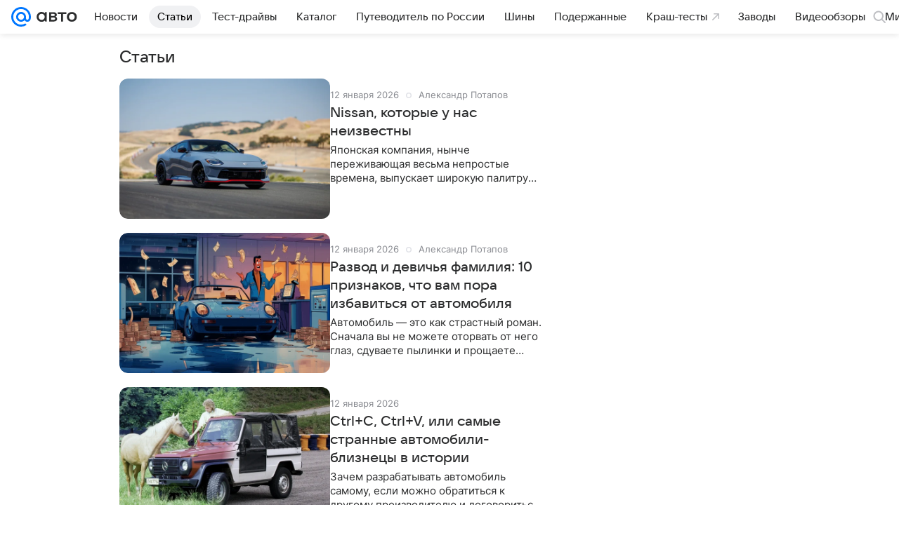

--- FILE ---
content_type: text/html; charset=utf-8
request_url: https://auto.mail.ru/articles/?page=5
body_size: 67235
content:

    <!DOCTYPE html>
      <html lang="ru">
      <head>
          <meta charset="utf-8">
  <meta http-equiv="x-ua-compatible" content="ie=edge,chrome=1">
  <meta name="viewport" content="width=device-width, initial-scale=1">
  <title>Статьи - свежие публикации - страница 5 - Авто Mail</title>
    <meta property="og:type" content="website">
<meta property="og:title" content="Статьи - свежие публикации - страница 5 - Авто Mail">
<meta property="og:image" content="https://auto.mail.ru/img/common/share/index_1200x630.png">
<meta property="og:image:height" content="630">
<meta property="og:image:width" content="1200">
<meta property="og:url" content="https://auto.mail.ru/articles/?page=5">
<meta property="og:site_name" content="Авто Mail">
<meta property="twitter:title" content="Статьи - свежие публикации - страница 5 - Авто Mail">
<meta property="twitter:image:src" content="https://auto.mail.ru/img/common/share/index_1200x630.png">
<meta property="twitter:domain" content="auto.mail.ru">
<meta property="twitter:site" content="@auto_mail_ru">
<meta property="twitter:card" content="summary_large_image">
<meta property="fb:pages" content="265614150148096">
<meta property="yandex_recommendations_kill" content="1">
<meta property="og:description" content="Статьи: читать все свежие публикации на тему Статьи - подробная информация - новости и статьи - страница 5 - Авто Mail">
<meta property="twitter:description" content="Статьи: читать все свежие публикации на тему Статьи - подробная информация - новости и статьи - страница 5 - Авто Mail">
<meta name="description" content="Статьи: читать все свежие публикации на тему Статьи - подробная информация - новости и статьи - страница 5 - Авто Mail">
    <link rel="canonical" href="https://auto.mail.ru/articles/?page=5">
    
    

    <meta name="csrf-token" content="Un60AP8RbWkAAAAA"/>
    
  
          <link rel="shortcut icon" type="image/x-icon" href="/img/logo/auto/favicon.ico"/><link rel="icon" type="image/svg" href="/img/logo/auto/favicon.svg"/><link rel="apple-touch-icon" href="/img/logo/auto/apple-touch-icon.png" sizes="180x180"/><link rel="icon" type="image/png" href="/img/logo/auto/favicon-16x16.png" sizes="16x16"/><link rel="icon" type="image/png" href="/img/logo/auto/favicon-32x32.png" sizes="32x32"/><link rel="icon" type="image/png" href="/img/logo/auto/favicon-120x120.png" sizes="120x120"/><link rel="manifest" href="/manifest.json"/><meta name="msapplication-config" content="/browserconfig.xml"/><meta name="msapplication-TileColor" content="#0077FF"/><meta name="theme-color" content="#0077FF"/>
          
          <!-- start: /rb/620533?is_commercial=0&brandsafety=0&sitezone=2&project_uuid=8122a8b5-46cb-3089-9e47-da36fb56d0ac -->
          <meta http-equiv="Content-Security-Policy" content="default-src 'self' tel: blob: data: 'unsafe-inline' 'unsafe-eval' mail.ru *.mail.ru *.devmail.ru *.imgsmail.ru *.2gis.com *.2gis.ru s0.2mdn.net *.adlooxtracking.com *.adlooxtracking.ru *.adriver.ru *.ampproject.net *.ampproject.org *.apester.com *.cloudfront.net www.dailymail.co.uk coub.com *.coub.com *.doubleclick.net *.doubleverify.com *.gemius.pl giphy.com *.google.com *.googleapis.com *.googlesyndication.com themes.googleusercontent.com *.gstatic.com video.khl.ru *.moatads.com *.mradx.net ok.ru *.ok.ru *.playbuzz.com *.qmerce.com rutube.ru *.rutube.ru *.serving-sys.com *.serving-sys.ru soundcloud.com *.soundcloud.com *.streamrail.com *.twimg.com twitter.com *.twitter.com player.vimeo.com vine.co vk.com *.vk.com vk.ru *.vk.ru *.weborama.fr *.weborama-tech.ru *.yandex.ru amc.yandex.ru yandex.ru *.yandex.net *.yandex.net *.strm.yandex.net yandex.st yandexadexchange.net *.yandexadexchange.net yastatic.net *.youtube.com *.adsafeprotected.com *.newstube.ru *.bbc.com *.viqeo.tv facecast.net *.facecast.net *.nativeroll.tv *.seedr.com *.ex.co b.delivery.consentmanager.net cdn.consentmanager.net consentmanager.mgr.consensu.org *.consentmanager.mgr.consensu.org *.criteo.com *.criteo.net *.tiktok.com *.tiktokcdn.com promotools.cc telegram.org t.me *.pinterest.com videolink.mycdn.me videolink.okcdn.ru *.okcdn.ru *.mycdn.me *.vkuser.net vkvideo.ru *.vkvideo.ru *.targetads.io id.vk.com id.vk.ru *.cs7777.vk.com *.cdn-vk.ru *.amazonaws.com *.amcharts.com concert.ru *.flixel.com *.gomexlive.com haval.ru *.infogr.am *.knightlab.com *.nur.kz *.qmerce.com *.redbull.tv *.slideshare.net *.sravni.ru *.sravnikupi.ru surveymonkey.com *.surveymonkey.com *.thinglink.com *.thinglink.me *.tsn.ua *.tvigle.ru *.audimedia.tv *.comdi.com *.banki.ru banki.ru zap.expert *.1tv.ru alfaleasing.ru *.socialmart.ru ru.research.net *.dailymail.co.uk ingoscalculate.surge.sh carmoney.ru *.serving-sys.com *.alfaleasing.ru www.surveygizmo.com *.in-touch.ru *.davidjbradshaw.com *.porsche.com *.carprice.tech carprice.tech auto.youla.ru *.inspectlet.com *.flourish.studio flo.uri.sh insapp.ru widget.agentapp.ru widget.insapp.ru mailru-landing.netlify.app automailru.agentapp.ru ren.tv volvoforms.dmbasis.agency lubadvisor.total-russia.ru uremont.com www.tinkoff.ru dp.tinkoff.ru clips.twitch.tv kasko.insapp.ru osago.insapp.ru xn--80aafaxhj3c.xn--p1ai autospot.ru anketolog.ru;script-src 'self' 'unsafe-inline' 'unsafe-eval' js-inject *.mail.ru *.devmail.ru *.imgsmail.ru *.api.2gis.ru s0.2mdn.net *.adlooxtracking.com *.adlooxtracking.ru *.algovid.com s3.amazonaws.com cdn.ampproject.org *.apester.com *.bing.com static.bbc.co.uk news.files.bbci.co.uk coub.com *.coub.com *.criteo.com *.criteo.net *.doubleclick.net *.doubleverify.com *.dvtps.com *.flickr.com translate.google.com *.google.com *.googleadservices.com *.googleapis.com *.googlesyndication.com *.googletagmanager.com *.googletagservices.com *.google-analytics.com *.google.ru mediatoday.ru *.moatads.com *.mradx.net *.mxpnl.com *.odnoklassniki.ru ok.ru *.ok.ru *.playbuzz.com *.qmerce.com sb.scorecardresearch.com *.twimg.com *.twitter.com platform.vine.co vk.com *.vk.com vk.ru *.vk.ru *.webvisor.com *.mtproxy.yandex.net amc.yandex.ru *.yandex.net *.strm.yandex.net *.yandex.ru yandex.ru yandex.st yastatic.net *.pinterest.com *.adsafeprotected.com *.serving-sys.com *.serving-sys.ru *.viqeo.tv *.videonow.ru *.nativeroll.tv *.seedr.com b.delivery.consentmanager.net cdn.consentmanager.net *.consentmanager.mgr.consensu.org consentmanager.mgr.consensu.org *.tns-counter.ru *.youtube.com *.ytimg.com *.ex.co *.weborama.fr *.weborama-tech.ru *.tiktok.com *.tiktokcdn.com promotools.cc *.ibytedtos.com telegram.org videolink.mycdn.me videolink.okcdn.ru *.okcdn.ru *.mycdn.me *.vkuser.net mc.yandex.com *.betweendigital.com *.buzzoola.com *.1tv.ru *.amcharts.com concert.ru *.eagleplatform.com *.gomexlive.com haval.ru *.imgur.com *.infogr.am *.knightlab.com *.nur.kz *.slideshare.net *.sravni.ru surveymonkey.com *.surveymonkey.com *.t.co *.thinglink.com *.thinglink.me *.turn.com *.vgtrk.com *.audimedia.tv *.comdi.com *.flourish.studio public.tableau.com s91588.cdn.ngenix.net cdn.jsdelivr.net widget.agentapp.ru widget.insapp.ru cdnjs.cloudflare.com kasko.insapp.ru osago.insapp.ru anketolog.ru;connect-src 'self' wss://*.mail.ru wss://*.devmail.ru wss://*.viqeo.tv *.mail.ru *.devmail.ru *.imgsmail.ru *.api.2gis.ru s0.2mdn.net *.adlooxtracking.com *.adlooxtracking.ru *.algovid.com *.ampproject.net cdn.ampproject.org *.apester.com *.doubleclick.net *.flickr.com *.googleapis.com *.google-analytics.com *.googlesyndication.com *.googletagmanager.com *.gstatic.com *.mixpanel.com *.mradx.net *.playbuzz.com *.qmerce.com geo.query.yahoo.com twitter.com *.twitter.com *.yadro.ru amc.yandex.ru yandex.ru *.yandex.ru *.strm.yandex.net yandex.st yastatic.net *.yandex.net collector.mediator.media *.serving-sys.com *.serving-sys.ru *.doubleverify.com *.viqeo.tv *.videonow.ru *.vidiom.net *.nativeroll.tv *.seedr.com b.delivery.consentmanager.net cdn.consentmanager.net *.consentmanager.mgr.consensu.org consentmanager.mgr.consensu.org *.criteo.com *.criteo.net *.ex.co *.ibytedtos.com *.smailru.net *.adfox.ru *.weborama.fr *.weborama-tech.ru ok.ru vk.com *.vk.com  vk.ru *.vk.ru *.vk.team videolink.mycdn.me videolink.okcdn.ru *.okcdn.ru *.mycdn.me *.vkuser.net *.google.com mc.yandex.com *.adriver.ru *.googleusercontent.com alfaleasing.ru *.doubleclick.net *.2gis.com *.inspectlet.com *.serving-sys.com *.sravni.ru;img-src 'self' * data: blob: mmr: *.criteo.com *.criteo.net ;worker-src blob: 'self' *.mail.ru *.devmail.ru ;" /><meta name="referrer" content="unsafe-url" /><link rel="preconnect" href="https://mcdn.imgsmail.ru/" crossorigin="" /><link rel="preconnect" href="https://mcdn.imgsmail.ru/" /><link rel="dns-prefetch" href="https://mcdn.imgsmail.ru/" /><link rel="preconnect" href="https://ad.mail.ru" crossorigin="use-credentials" /><link rel="dns-prefetch" href="https://ad.mail.ru" /><link rel="preconnect" href="https://resizer.mail.ru" /><link rel="dns-prefetch" href="https://resizer.mail.ru" /><link rel="preconnect" href="https://rs.mail.ru" /><link rel="dns-prefetch" href="https://rs.mail.ru" /><link rel="preconnect" href="https://r.mradx.net" /><link rel="dns-prefetch" href="https://r.mradx.net" /><link rel="preconnect" href="https://mc.yandex.ru" /><link rel="dns-prefetch" href="https://mc.yandex.ru" /><link rel="preconnect" href="https://yastatic.net" /><link rel="dns-prefetch" href="https://yastatic.net" /><link rel="preconnect" href="https://avatars.mds.yandex.net" /><link rel="dns-prefetch" href="https://avatars.mds.yandex.net" /><link rel="preconnect" href="https://ads.adfox.ru" /><link rel="dns-prefetch" href="https://ads.adfox.ru" /><link rel="dns-prefetch" href="https://limg.imgsmail.ru" /><link rel="dns-prefetch" href="https://top-fwz1.mail.ru/" /><link rel="dns-prefetch" href="https://www.tns-counter.ru/" /><link rel="dns-prefetch" href="https://counter.yadro.ru" />
          <!-- end: /rb/620533?is_commercial=0&brandsafety=0&sitezone=2&project_uuid=8122a8b5-46cb-3089-9e47-da36fb56d0ac -->
        

          <!-- /rb/1084681?_SITEID=42&version=web (@mail-core/dashboard: XRay) -->
          <script id="__xray__">var xrayCore=function(){'use strict';function a(a){for(n.push(a);n.length>o.maxSize;)n.shift()}function b(a){return b="function"==typeof Symbol&&"symbol"==typeof Symbol.iterator?function(a){return typeof a}:function(a){return a&&"function"==typeof Symbol&&a.constructor===Symbol&&a!==Symbol.prototype?"symbol":typeof a},b(a)}function c(a){return a&&"object"===b(a)&&!d(a)}function d(a){return"[object Array]"===Object.prototype.toString.call(a)}function e(a){for(var b in a)if(Object.prototype.hasOwnProperty.call(a,b))return!1;return!0}function f(){for(var a,b={},d=0;d<arguments.length;++d)for(var e in a=arguments[d],a)b[e]=b[e]&&c(b[e])&&c(a[e])?f(b[e],a[e]):a[e];return b}function g(a){var b=encodeURIComponent(JSON.stringify(a));return{size:b.length,raw:b}}function h(){this._batchesByUrls={},this._timeoutId=null,this._config={maxBatchSize:6e4,maxChunkSize:4e3,timeout:1000,idle:!1},window&&"function"==typeof window.addEventListener&&window.addEventListener("beforeunload",this.process.bind(this,!0))}function i(a){return"s".concat(a,"s").replace(/s+/g,"s").replace(/^s$/g,"")}function j(a){for(var b in a)("undefined"==typeof a[b]||null===a[b])&&delete a[b];return a}function k(a,b){for(var c=-1,d=0;d<a.length;d++)if(b===a[d]){c=d;break}return c}function l(){this._config={xrayRadarUrl:"https://xray.mail.ru",pgid:(Date.now()+Math.random()).toString(36),radarPrefix:"",r:"undefined"!=typeof document&&document.referrer||"",defaultParams:{p:"mail",t_feature:"",v:1,skipdwh:!1}}}function m(a,b){for(var c=a.split("&"),d=c[0],e={},f=1;f<c.length;++f){var g=c[f].split("="),h=decodeURIComponent(g[0]),j=decodeURIComponent(g[1]);try{j=JSON.parse(j)}catch(a){}e[h]=j}b=b||{},b.immediately?z.sendImmediately(d,e,b.ga):z.send(d,e,b.ga)}var n=[],o={maxSize:500,getLog:function(){return Array.prototype.slice.call(n,0)},clear:function(){n=[]}},p={log:function(){try{(console.debug||console.log).apply(console,arguments)}catch(a){}},error:function(){try{console.error.apply(console,arguments)}catch(a){}},warn:function(){try{console.warn.apply(console,arguments)}catch(a){}}},q=["p","email","split","utm","r","pgid","o_ss","o_v"],r=!1;h.prototype.setConfig=function(a){var b=Math.max;if(!r)return a.timeout=b(1e3,a.timeout||0),this._config=f(this._config,a),void(r=!0);var c=[];for(var d in a){if(d in this._config){c.push(d);continue}this._config[d]=a[d]}c.length&&p.warn("Queue config field(s) "+c.join(", ")+" are already set and can't be modified")},h.prototype.getConfig=function(){return f(this._config,{})},h.prototype.push=function(b,c){a(c);var d=b+"/batch?"+h._buildQueryString(c);c=h._stringifyParams(c);var e=g(c);if(e.size+2>this._config.maxBatchSize)return void p.error("Radar #"+c.uid+" body is too long: "+e.raw);this._batchesByUrls[d]||(this._batchesByUrls[d]=[[]]);var f,j=this._batchesByUrls[d];for(f=0;f<j.length;++f){var k=j[f];if(g(k.concat([c])).size<=this._config.maxBatchSize){k.push(c);break}}f===j.length&&j.push([c]),this._timeoutId||"function"!=typeof setTimeout||(this._timeoutId=setTimeout(this.process.bind(this),this._config.timeout))},h.prototype.process=function(a){for(var b in clearTimeout(this._timeoutId),this._timeoutId=null,this._batchesByUrls){for(var c=this._batchesByUrls[b],d=0;d<c.length;++d)this._send(b,c[d],a);delete this._batchesByUrls[b]}},h.prototype.isIdle=function(){return this._config.idle},h._buildQueryString=function(a){for(var b=[],c=0;c<q.length;++c){var d=q[c],e="string"==typeof a[d]?a[d]:JSON.stringify(a[d]);(delete a[d],"undefined"!=typeof e&&e.length)&&b.push(encodeURIComponent(d)+"="+encodeURIComponent(e))}var f=[];for(var g in a.baseQuery)f.push(g);f=f.sort();for(var h,j=0;j<f.length;++j)h=f[j],b.push(encodeURIComponent(h)+"="+encodeURIComponent(a.baseQuery[h]));return delete a.baseQuery,b.join("&")},h.prototype._send=function(a,b,c){var d={url:a,data:"batch="+encodeURIComponent(JSON.stringify(b)),type:"POST",async:!0};if(!this._config.idle){if("undefined"==typeof XMLHttpRequest&&!navigator.sendBeacon)return void fetch(a,{method:d.type,body:d.data})["catch"](function(a){p.error("XRay send failed:",a)});if(c&&window.navigator.sendBeacon)return void window.navigator.sendBeacon(d.url,d.data);try{var e=new XMLHttpRequest,f="function"==typeof this._config.beforeSend&&!this._config.beforeSend(e,d);if(f)return void e.abort();e.open(d.type,d.url,d.async),e.withCredentials=!this._config.withoutCredentials,e.send(d.data)}catch(a){p.error("xray.send failed:",a)}}},h._stringifyParams=function(a){var b={};for(var c in a){if("i"==c){b.i=h._stringifyI(a.i);continue}b[c]="string"==typeof a[c]?a[c]:JSON.stringify(a[c])}return b},h._stringifyI=function(a){var b=[];for(var c in a){var d=a[c];b.push(c+":"+d)}return b.join(",")};var s=0,t=["radarPrefix","split","r","pgid","utm","o_ss","o_v"],u=!1,v=new h,w={rlog_dot_error:"xray_rlog_dot_error",rlog_msg_abs:"xray_rlog_msg_abs",too_long:"xray_too_long",not_configured:"xray_not_configured"},x=32,y=64;l.prototype.logger=o,l.prototype.setConfig=function(a,b){a=a||{},u&&this._deleteProtectedParams(a),this.unsafeSetConfig(a,b)},l.prototype.unsafeSetConfig=function(a,b){a=a||{},u=!0,a.split&&(a.split=i(a.split)),a.defaultParams&&a.defaultParams.i&&(a.defaultParams.i=this._formatIntervals(a.defaultParams.i),delete this._config.defaultParams.i),this._config=b?a:f(this._config,a),a.gaTrackingId&&this._initGA(a.gaTrackingId)},l.prototype._deleteProtectedParams=function(a){for(var b=0;b<t.length;++b)delete a[t[b]];return a},l.prototype.addSplit=function(a){this._config.split=i("".concat(this._config.split||"","s").concat(a))},l.prototype.getConfig=function(){return f(this._config,{})},l.prototype.getTotalSended=function(){return s},l.prototype.setQueueConfig=h.prototype.setConfig.bind(v),l.prototype.getQueueConfig=h.prototype.getConfig.bind(v),l.prototype.getInstanceCopy=function(){var a=new l;return u=!1,a.setConfig(this._config,!0),a},l.prototype.send=function(a,b,c){this._send(a,b,c,!0)},l.prototype._send=function(a,b,c,e){if(e&&!u&&a!==w.not_configured){var g=b||{};g.t=a,this._logOwnError(g,w.not_configured),p.warn("Your xray instance is not configured")}if(b=f(b||{},{}),this._config.middlewares)for(var h=0;h<this._config.middlewares.length;h++){var j=this._config.middlewares[h],k=j(a,b,c);a=k.t,b=k.params,c=k.ga}a=d(a)?a.join("_"):a,b.i&&(b.i=this._formatIntervals(b.i)),b=f(this._config.defaultParams,this._config.expid?{dwh:{expid:this._config.expid}}:{},b,{t:a,split:this._config.split,r:this._config.r,pgid:this._config.pgid,utm:this._config.utm,o_ss:this._config.o_ss,o_v:this._config.o_v,baseQuery:this._config.baseQuery,uid:s++}),b.skipdwh&&b.dwh&&delete b.dwh;for(var l=[b.t_feature,this._config.radarPrefix],m=0;m<l.length;++m)l[m]&&(b.t=l[m]+"_"+b.t);delete b.t_feature;try{b=this._validateParams(b,e)}catch(a){return p.log("xray",b.uid,b),void p.error(a.message)}if(this._config.verbose&&p.log("xray",b.uid,b.t,b,c?"GA: "+!!c:void 0),v.push(this._config.xrayRadarUrl,b),!0===c&&!this._config.gaTrackingId)return void p.error("Radar #"+b.uid+": no GA tracking id specified");var n="string"==typeof c?c:this._config.gaTrackingId;if(!!c&&n&&!v.isIdle()){if(b.i){for(var o in b.i)this._sendGA(a+"_"+o,b.i[o],n);return}this._sendGA(a,b.v,n)}},l.prototype.sendImmediately=function(a,b,c){this.send(a,b,c),v.process()},l.prototype.addMiddleware=function(a){this._config.middlewares||(this._config.middlewares=[]),-1===k(this._config.middlewares,a)&&this._config.middlewares.push(a)},l.prototype.removeMiddleware=function(a){if(this._config.middlewares){var b=k(this._config.middlewares,a);-1<b&&this._config.middlewares.splice(b,1)}},l.prototype._sendGA=function(a,b,c){"function"!=typeof gtag&&this._initGA(c);var d=a.split(/_/g),e=d[1]||d[0],f=d[1]?d[0]:"",g=d.slice(2).join("_"),h={value:b,send_to:c};f&&(h.event_category=f),g&&(h.event_label=g),gtag("event",e,h)},l.prototype._initGA=function(a){if(!window.gtag){var b=document.createElement("script");b.src="https://www.googletagmanager.com/gtag/js?id="+a,b.type="text/javascript",document.getElementsByTagName("head")[0].appendChild(b),window.dataLayer=window.dataLayer||[],window.gtag=function(){window.dataLayer.push(arguments)},gtag("js",new Date)}gtag("config",a,{send_page_view:!1})},l.prototype._logOwnError=function(a,b,c){var d="xray_err",e=a.p;if(e){if(e.length+8+1>x){e=e.slice(0,x-8-1)}d="".concat(e,"_").concat("xray_err")}var f=a.t;f.length>y&&(f=f.slice(0,y)),this._send(b,{skipdwh:!0,rlog:d,rlog_message:{t:f,err:b,value:c}},!1,!1)},l.prototype._validateParams=function(a,b){a=j(a),a.rlog&&-1!==a.rlog.indexOf(".")&&(b&&this._logOwnError(a,w.rlog_dot_error,a.rlog),p.error("Radar #".concat(a.uid,": rlog can not contain file extension")),delete a.rlog,delete a.rlog_message),a.rlog&&a.rlog_message||(a.rlog_message&&(b&&this._logOwnError(a,w.rlog_msg_abs),p.error("Radar #".concat(a.uid,": rlog_message would not be sent without rlog"))),delete a.rlog,delete a.rlog_message),e(a.dwh)&&delete a.dwh;var c={32:[a.p,a.rlog],64:[a.p+"_"+a.t]};for(var d in a.i)c[32].push(d),c[64].push(a.p+"_"+a.t+"_"+d);for(var f in c)for(var g=c[f],h=0;h<g.length;++h)if(g[h]&&g[h].length>f)throw b&&this._logOwnError(a,w.too_long,g[h].slice(0,f)),new Error("Radar #".concat(a.uid,": value is too long: ").concat(c[f][h])+" (len: ".concat(g[h].length,", limit: ").concat(f,")"));return a},l.prototype._formatIntervals=function(a){if(c(a))return a;var b={};if(d(a)){for(var e,f=0;f<a.length;++f)e=a[f].split(":"),b[e[0]]=+e[1]||this._config.defaultParams.v;return b}if("string"==typeof a){var g=a.split(",");return this._formatIntervals(g)}};var z=new l;return m.setConfig=function(a){z.setConfig(j({verbose:a.verbose,pgid:a.pgid,split:a.split,xrayRadarUrl:a.xrayRadarUrl||a.XRAY_RADAR_URL,radarPrefix:a.radarPrefix||a.RadarPrefix,utm:a.utm,o_ss:a.o_ss,o_v:a.o_v,baseQuery:a.baseQuery,gaTrackingId:a.gaTrackingId||a.GA_TRACKING_ID,defaultParams:a.defaultParams||j({p:a.project,email:a.ActiveEmail})})),z.setQueueConfig(j({maxBatchSize:a.MAX_BATCH_SIZE,maxChunkSize:a.MAX_CHUNK_SIZE,beforeSend:a.beforeSend,timeout:a.timeout,idle:a.idle,withoutCredentials:a.withoutCredentials}))},m.getConfig=l.prototype.getConfig.bind(z),m.addSplit=l.prototype.addSplit.bind(z),m.unsafeSetConfig=l.prototype.unsafeSetConfig.bind(z),m.setQueueConfig=l.prototype.setQueueConfig.bind(z),m.getQueueConfig=l.prototype.getQueueConfig.bind(z),m.getTotalSended=l.prototype.getTotalSended.bind(z),m.send=l.prototype.send.bind(z),m.sendImmediately=l.prototype.sendImmediately.bind(z),m.getInstanceCopy=l.prototype.getInstanceCopy.bind(z),m.addMiddleware=l.prototype.addMiddleware.bind(z),m.removeMiddleware=l.prototype.removeMiddleware.bind(z),"undefined"!=typeof window&&"function"==typeof window.define&&window.define.amd&&window.define("@mail/xray",function(){return m}),m}();</script><script id="__xray-init__">xrayCore.setConfig({defaultParams: {p: 'auto-mail-ru-web',},verbose: true});xrayCore.send('pk-xray-ready');</script>
          <!-- //rb/1084681?_SITEID=42&version=web -->

          <link rel="preload" href="/dist/media.css?2796260961" as="style" />
          <link rel="preload" href="/dist/rubric/client.css?2796260961" as="style" />

          <!-- //rb/1108607 -->
          <link rel="preload" href="https://mcdn.imgsmail.ru/js/promisified-dom-events/3.0.0/promisifiedDomEvents.min.js" as="script"/><link rel="preload" href="https://imgs2.imgsmail.ru/static/fonts/Inter/WOFF2/InterRegular.woff2" as="font" type="font/woff2" crossorigin=""/><link rel="preload" href="https://imgs2.imgsmail.ru/static/fonts/Inter/WOFF2/InterMedium.woff2" as="font" type="font/woff2" crossorigin=""/><link rel="preload" href="https://imgs2.imgsmail.ru/static/fonts/Inter/WOFF2/InterBold.woff2" as="font" type="font/woff2" crossorigin=""/><link rel="preload" href="https://imgs2.imgsmail.ru/static/fonts/MailSans/WOFF2/MailSansVariative.woff2" as="font" type="font/woff2" crossorigin=""/><link rel="stylesheet preload" href="https://mcdn.imgsmail.ru/fonts/vk-tokens/1.0.2/fonts.css" as="style"/><link rel="preload" href="https://imgs2.imgsmail.ru/static/fonts/v1.100/VKSansDisplay/WOFF2/VKSansDisplayLight.woff2" as="font" type="font/woff2" crossorigin=""/><link rel="preload" href="https://imgs2.imgsmail.ru/static/fonts/v1.100/VKSansDisplay/WOFF2/VKSansDisplayRegular.woff2" as="font" type="font/woff2" crossorigin=""/><link rel="preload" href="https://imgs2.imgsmail.ru/static/fonts/v1.100/VKSansDisplay/WOFF2/VKSansDisplayMedium.woff2" as="font" type="font/woff2" crossorigin=""/><link rel="preload" href="https://imgs2.imgsmail.ru/static/fonts/v1.100/VKSansDisplay/WOFF2/VKSansDisplayDemiBold.woff2" as="font" type="font/woff2" crossorigin=""/><link rel="preload" href="https://imgs2.imgsmail.ru/static/fonts/v1.100/VKSansDisplay/WOFF2/VKSansDisplayBold.woff2" as="font" type="font/woff2" crossorigin=""/><link rel="stylesheet preload" href="https://mcdn.imgsmail.ru/fonts/vk-tokens/1.0.3/fonts.css" as="style"/><script src="https://mcdn.imgsmail.ru/js/promisified-dom-events/3.0.0/promisifiedDomEvents.min.js"></script><script src="https://ad.mail.ru/static/sync-loader.js" nonce crossorigin="anonymous" async></script><script src="https://ad.mail.ru/static/vk-adman.js?sdk=1" type="application/javascript" id="adman3-instance" async></script>
          <!-- //rb/1108607 -->

          <link rel="stylesheet" href="/dist/media.css?2796260961" />
          <link rel="stylesheet" href="/dist/rubric/client.css?2796260961" />
      </head>
      <body>
          <!-- /rb/1084682?_SITEID=42&version=web (@mail-core/dashboard: Core Keeper) -->
          
<script id="__core-keeper__">
var coreKeeper=function(a){"use strict";var S="string",i="object",y="function";function z(a,b){return typeof a===b}function T(c,a){for(var b in a)Object.defineProperty(c,b,{enumerable:!1,value:a[b]})}var U,b=typeof globalThis===i&&globalThis|| typeof window===i&&window|| typeof global===i&&global||{},V=b.console,o=b.document||{},A=b.location||{},p=b.navigator||{},d=p.connection,j=b.performance,k=function(){},B=z(j&&j.now,y)?function(){return j.now()}:Date.now,C=b.setTimeout.bind(b),W=(b.requestAnimationFrame||C).bind(b),X=(b.addEventListener||k).bind(b),_=null,Y=void 0;function D(a){var e,f,b,g=0,h=(a=a||{}).now||B,i=a.warn,j=a.prefix||"",c=a.addons||[],k=[],l=function(a,b,d){for(e=c.length;e--;)c[e][a](b,d)},d=function(c,m,p,t,u,q,n,o,v){c=j+c,(m===b||o)&&(m=!o&&k[0]||_),p[c]&&i&&i("Timer '"+c+"' exists");var r=q==_,a=p[c]={id:++g,name:c,parent:m,unit:t||"ms",start:r?h():q,end:n!=_?n:_,meta:v};function s(a,b,c){(f=p[a=j+a])?z(f.stop,y)?f.stop(b,c):i&&i("Timer '"+a+"'.stop is not a func",{entry:f}):i&&i("Timer '"+a+"' not exists")}return T(a,{stop:function(b,d){if(b==_||b>=0||(d=b,b=Y),a.meta=a.meta||d,a.end=b==_?h():b,p[c]=_,u)for(e=k.length;e--;)k[e]===a&&k.splice(e,1);return l("end",a,r),a}}),m&&(m.end!==_&&n==_?i&&i("Timer '"+c+"' stopped"):(a.unit=m.unit,m.entries.push(a))),u&&(a.entries=[],T(a,{add:function(c,e,b,f,g){return d(c,a,p,f,0,e,b).stop(b,g)},time:function(e,b,c){return b>=0||(c=b,b=Y),d(e,a,p,c,Y,b)},group:function(f,b,c,e){return z(b,"boolean")&&(e=c,c=b,b=_),z(b,S)&&(e=b,b=_,c=0),z(c,S)&&(e=c),d(f,a,p,e,1,b,_,c)},timeEnd:s,groupEnd:s}),!o&&g>1&&k.unshift(a)),l("start",a,r),a};return(b=d(0,_,Object.create(null),"ms",1,0,0,1)).v="2.0.0-rc.28",b.addons=c,b}var e=function(b,c){var a;try{(a=new PerformanceObserver(function(a){a.getEntries().map(c)})).observe({type:b,buffered:!0})}catch(d){}return a},Z=function(a){a&&a.disconnect()},aa=function(a,b){try{a&&a.takeRecords().map(b)}catch(c){}},E="hidden",ab=!1,ac=!1,F=-1,f=function(b,a){ab||(ab=!0,X("pagehide",function(a){ac=!a.persisted}),X("beforeunload",k)),X("visibilitychange",function(a){o.visibilityState===E&&b(a.timeStamp,ac)},{capture:!0,once:!!a})};o&&(F=o.visibilityState===E?0:1/0,f(function(a){F=a},!0));var ad=function(){return F};function ae(c){var a,e,h=this.badge,b=c.unit,d=(c.end-c.start)/("KB"===b?1024:1),f=h+c.name+("none"!==b&&b?": %c"+(b&&"raw"!==b?d.toFixed(3)+b:d):"%c"),g="font-weight:bold;"+(a=d,"color:#"+((a="KB"===(e=b)?a/8:"fps"===e?70-a:a)<5?"ccc":a<10?"666":a<25?"333":a<50?"f90":a<100?"f60":"f00"));"entries"in c?((V.groupCollapsed||V.group)(f,g),c.entries.forEach(ae,this),V.groupEnd()):V.log(f,g)}var G,l,H=D({addons:/pk-print/.test(A)?[(G={badge:"\u{1F505}"},{start:k,end:function(a){a.parent||ae.call(G,a)}})]:[]}),m=function(a,b,c,d,e,f){W(function(){var i=H.group(a,b,e);for(var g in d)if(d.hasOwnProperty(g)){var h=d[g];i.add(g,h[0],h[1],h[2])}i.stop(c,f)})},g=p.deviceMemory,h=j.hardwareConcurrency,q=h<=4||g<=4,I=h>4||g>4?"high":q?"low":"unk",$=q||d&&(["slow-2g","2g","3g"].indexOf(d.effectiveType)> -1||d.saveData)?"low":"high",n=((l={})["type_"+I]=[0,1],l["exp_"+$]=[0,1],l);g&&(n.memory=[0,g]),h&&(n.hardware_concurrency=[0,h]),m("pk-device",0,1,n,"raw");var af=0,J=function(){try{var a=j.getEntriesByType("navigation")[0],k=a.fetchStart,l=a.domainLookupStart,e=a.domainLookupEnd,f=a.requestStart,g=a.responseStart,b=a.responseEnd,c=a.domComplete,h=a.domInteractive,i=a.domContentLoadedEventEnd,d=a.loadEventEnd;b&&0===af&&(af=1,m("pk-nav-net",k,b,{dns:[l,e],tcp:[e,f],request:[f,g],response:[g,b]})),c&&1===af&&(af=2,m("pk-nav-dom-ready",b,c,{interactive:[b,h],"content-loaded":[h,i],complete:[i,c]})),d&&2===af&&(af=3,m("pk-nav-dom-load",b,d,{ready:[b,c],load:[c,d]})),3!==af&&C(J,250)}catch(n){}};J();var ag,ah=function(a,b,c){return a<=b?"good":a<=c?"needs-improvement":"poor"},ai=0,aj=0,K=function(b){var c,d,e,f=b.startTime,a=b.processingStart-f;f<ad()&&(a&&m("pk-fid",0,a,((c={value:[0,a]})["score_"+ah(a,100,300)]=[0,a],c)),ai&&m("pk-tbt",0,ai,((d={value:[0,ai]})["score_"+ah(ai,300,600)]=[0,ai],d)),aj&&m("pk-tti",0,aj,((e={value:[0,aj]})["score_"+ah(aj,3800,7300)]=[0,ai],e)),Z(ag),Z(ak))},ak=e("first-input",K);f(function(){aa(ak,K)},!0);var al={},am=e("paint",function(b){var d,c=b.name,a=b.startTime;a<ad()&&(al[c]=[0,a],"first-contentful-paint"===c&&(al["score_"+ah(a,1e3,2500)]=[0,a],m("pk-paint",0,a,al),d=a,ag=e("longtask",function(a){var c=a.startTime,b=a.duration;c>d&&"self"===a.name&&b>0&&(ai+=b-50,aj=c+b)}),Z(am)))}),an=0,ao=!1,L=function(b){var a=b.startTime;a<ad()?an=a:aq()},ap=e("largest-contentful-paint",L),aq=function(){var a;!ao&&an&&m("pk-lcp",0,an,((a={value:[0,an]})["score_"+ah(an,2500,4e3)]=[0,an],a)),ao=!0,Z(ap)},r=function(){aa(ap,L),aq()};f(r,!0),function(a){try{U||(U=new Promise(function(a){["keydown","mousedown","scroll","mousewheel","touchstart","pointerdown"].map(function(b){X(b,a,{once:!0,passive:!0,capture:!0})})})),U.then(a)}catch(b){}}(r);var ar=0,M=function(a){a.hadRecentInput||(ar+=a.value)},as=e("layout-shift",M);f(function(c,b){var a;aa(as,M),b&&ar&&m("pk-cls",0,ar,((a={value:[0,ar]})["score_"+ah(ar,.1,.25)]=[0,ar],a))});var s=d,t=function(){var a;m("pk-conn",0,1,((a={downlink:[0,s.downlink],downlinkMax:[0,s.downlinkMax],rtt:[0,s.rtt]})["save_data_"+s.saveData]=[0,1],a["effective_type_"+(s.effectiveType||"unk")]=[0,1],a),"raw")};try{s?(t(),s.addEventListener("change",t)):m("pk-conn",0,1,{effective_type_unk:[0,1]},"raw")}catch(at){}var au=function(){return(au=Object.assign||function(d){for(var a,b=1,e=arguments.length;b<e;b++)for(var c in a=arguments[b])Object.prototype.hasOwnProperty.call(a,c)&&(d[c]=a[c]);return d}).apply(this,arguments)};function u(a){return a&&a.__esModule&&Object.prototype.hasOwnProperty.call(a,"default")?a.default:a}function v(b,a){return b(a={exports:{}},a.exports),a.exports}var w=v(function(c,b){var a;Object.defineProperty(b,"__esModule",{value:!0}),b.Tag=void 0,(a=b.Tag||(b.Tag={})).Core="core",a.Global="gl",a.Self="self",a.Async="async",a.Ignore="ign",a.Known="known",a.API="api",a.Shared="shr",a.Ext="ext",a.ThirdParty="3rd",a.RB="rb",a.Unknown="unk"});u(w),w.Tag;var c=v(function(b,a){Object.defineProperty(a,"__esModule",{value:!0}),a.coreLoggerHMR=a.coreLoggerDispatchKnownError=a.coreLoggerDispatchAPIError=a.coreLoggerDispatchIgnoredError=a.coreLoggerDispatchSelfError=a.coreLoggerDispatchReactError=a.coreLoggerDispatchError=a.getCoreLogger=a.Tag=void 0,Object.defineProperty(a,"Tag",{enumerable:!0,get:function(){return w.Tag}}),a.getCoreLogger=function(){return"undefined"!=typeof coreLogger?coreLogger:void 0},a.coreLoggerDispatchError=function(c,d,e){var b;null===(b=(0,a.getCoreLogger)())|| void 0===b||b.dispatchError(c,d,e)},a.coreLoggerDispatchReactError=function(c,d,e){var b;null===(b=(0,a.getCoreLogger)())|| void 0===b||b.dispatchReactError(c,d,e)},a.coreLoggerDispatchSelfError=function(b,c,d,e){(0,a.coreLoggerDispatchError)(c,d,{category:b,tag:w.Tag.Self,log:e})},a.coreLoggerDispatchIgnoredError=function(b,c,d,e){(0,a.coreLoggerDispatchError)(c,d,{category:b,tag:w.Tag.Ignore,log:e})},a.coreLoggerDispatchAPIError=function(b,c,d,e){(0,a.coreLoggerDispatchError)(c,d,{category:b,tag:w.Tag.API,log:e})},a.coreLoggerDispatchKnownError=function(b,c,d,e){(0,a.coreLoggerDispatchError)(c,d,{category:b,tag:w.Tag.Known,log:e})},a.coreLoggerHMR=function(g,f){var e=(0,a.getCoreLogger)();if(e){var b=e.errors.rules,c=e.errors.opts.errors,d=g.priority||[];b.set("clear"),c&&c.rules&&(b.set(c.rules),d.push.apply(d,[].concat(c.priority||Object.keys(c.rules)))),f&&(b.set(f.rules),d.push.apply(d,f.priority||[])),b.set(g.rules),b.priority(d);try{e.pkg.v="12.2.1",localStorage.setItem(process.env.LOGGER_LS_PRESET_VER_KEY,"12.2.1")}catch(h){}}}});u(c),c.coreLoggerHMR,c.coreLoggerDispatchKnownError,c.coreLoggerDispatchAPIError,c.coreLoggerDispatchIgnoredError,c.coreLoggerDispatchSelfError,c.coreLoggerDispatchReactError;var av=c.coreLoggerDispatchError;c.getCoreLogger;var N=c.Tag,O={name:"@mail-core/dashboard",v:"12.2.1"},aw=/^(\d+)\.(\d+)\.(\d+)/,x=function(a){return"request"in a&&a.data&&"status"in a.data&&"body"in a.data?a.data.status:null},ax={parseStatus:x},ay={tag:N.API,category:"5XX",silent:!0,log:!0},az=/^(https?:)?\/\/.*?\/+|\/*\?+.+|^\/|api\/+v1\/+/gi,aA=/[^%.a-z\d-]+/g,aB=/^api_v(\d)/g,aC=/\/*cgi-bin/g,aD=/golang/g,aE=/(^|\/)(\d+|(?:\d|[a-z]+\d)[\da-z]{2,})(?=\/|$)/g,aF=/(^|\/)([0-9-a-f]{2,}-[0-9-a-f-]+)(?=\/|$)/g,aG=/(_u?id){2,}|%[%a-z\d._]+/g,aH=/graphql/g;function aI(a){return a&&(!a.responseType||"text"===a.responseType)&&a.responseText||""}var aJ=[[/\/(ph|ag)\//,"portal"],[/\/hb\//,"hotbox"],[/\/pkgs\//,"pkgs"],[/\.imgsmail\.ru\//,"imgs"],[/\.filin\.mail\.ru\//,"filin"],[/\bmail\\.ru/,"mail"],[/\/\/top-/,"top"],[/analytics/,"analyt"],[new RegExp("\\/\\/"+location.host+"\\/"),"host"]];function aK(e){for(var b="",a=0,c=aJ;a<c.length;a++){var d=c[a];if(d[0].test(e)){b=d[1];break}}return b||"unk"}var aL,aM="@mail-core/dashboard:timespent_sections",aN={maxSessionPause:5,beforeSend:k,login:"",section:"__base__"},aO=0;function P(b){if(clearInterval(aL),b){var c,a=aW(),h=b.section,i=b.login;if(a){for(var d=0,g=a;d<g.length;d++){var e=g[d];if(e.section===h&&e.user_id===i){c=e;break}}if(c){var f=a.indexOf(c);a[f].last_duration_update_timestamp=a$(),a[f].duration_sec=a[f].duration_sec+1,aT(),aN=au(au({},aN),b);try{localStorage.setItem(aM,JSON.stringify(a))}catch(j){}return}}aP(b),function(b){var c=aY(b),a=aW();null==a||a.push(c);try{localStorage.setItem(aM,JSON.stringify(a))}catch(d){}}(a$())}else aP()}function aP(b){aN=au(au({},aN),b);var c,h,d,f,g,a=(c=aQ,d=!1,function(){for(var b=[],a=0;a<arguments.length;a++)b[a]=arguments[a];return d||(d=!0,h=c(b)),h});f=a,g=e("paint",function(a){var b=a.name;a.startTime<ad()&&"first-contentful-paint"===b&&(f(),Z(g))}),window.setTimeout(a,5e3)}function aQ(){"hidden"!==o.visibilityState&&aR(),X("visibilitychange",function(){"hidden"===o.visibilityState?clearInterval(aL):aR()})}function aR(){var a=a$();aO||(aO=a),aW()?aS(a):aS(a,!0),aT()}function aS(b,c){void 0===c&&(c=!1);var g=aW();if(g){var d,l,h,i,e,j,a=(d=g,l=b,i=(h=d.filter(function(a){return aU(a,l)})).filter(aZ),e=d.filter(function(a){return!aU(a,l)}),j=e.filter(aZ),{toSend:h,toReset:i,toLeave:e,toUpdate:j}),f=a.toLeave,m=a.toReset,n=a.toSend,k=a.toUpdate;n.forEach(aX),m.length&&f.push(aY(b)),k.length&&k.forEach(function(a){a.last_duration_update_timestamp=b,a.duration_sec=a.duration_sec+1});try{f.length?localStorage.setItem(aM,JSON.stringify(f)):localStorage.removeItem(aM)}catch(o){}}else if(c)try{localStorage.setItem(aM,JSON.stringify([aY(b)]))}catch(p){}}function aT(){aL=window.setInterval(function(){aS(a$())},1e3)}function aU(a,b){return b-a.last_duration_update_timestamp>a.max_session_pause}function aV(a){return a&&["user_id","section","last_duration_update_timestamp","duration_sec","open_timestamp","max_session_pause"].every(function(b){return a.hasOwnProperty(b)})}function aW(){var b;try{var a=JSON.parse(localStorage.getItem(aM)||"");(null==a?void 0:a.length)&&Array.isArray(a)&&a.every(aV)&&(b=a)}catch(c){}return b}function aX(b){var a=b.duration_sec;if(a){var c=au({domain:location.host,pause_allowed_sec:aN.maxSessionPause},b),d={dwh:c};aN.beforeSend(c),m("pk-timespent",0,a,{duration:[0,a]},"raw",d)}}function aY(a){return{duration_sec:0,last_duration_update_timestamp:a,open_timestamp:aO,section:aN.section,user_id:aN.login,max_session_pause:aN.maxSessionPause}}function aZ(a){var b=a.user_id,c=a.section;return b===aN.login&&c===aN.section}function a$(){return Math.floor(Date.now()/1e3)}var a_={latency:[30,60,120],route:[200,400,800],"route:cached":[100,300,600],page:[100,200,300],"page:frag":[30,60,120],"page:json":[20,30,60],"inline:code":[100,200,300],fetch:[500,1e3,2e3],"fetch:fast":[100,200,300],"app:load":[300,600,900],"app:init":[150,300,600],"app:render":[300,600,800],"app:ready":[1500,2500,3500],"js:bundle":[200,400,800],"js:bundle:m":[1e3,3e3,7e3],"js:bundle:l":[2e3,5e3,1e4],"css:bundle":[150,300,450],"css:bundle:l":[300,600,800],"srv:resp":[200,400,800],"biz:adv:await":[2e3,3e3,4e3]},a0=Object.create(null),a1=!1,a2=null,a3={"pk-app-ready":1,"pk-paint":1,"pk-lcp":1,"pk-cls":1,"pk-fid":1,"pk-tbt":1,"pk-tti":1};function a4(b){for(var a in a0)a2[!0===b?"sendImmediately":"send"](a,a0[a]);a0=Object.create(null),a1=!1}function a5(){if(a2)return a2;var b="undefined"==typeof window?{}:window,c=b.require,a=b.xrayCore;try{a=a&&a.send?a:c("@mail/xray")}catch(d){try{a=c("mrg-xray")}catch(e){}}return a}var a6=/-a_5\d\d$/;function Q(c,b,e,f){var d=f&&f.dwh,a=a0[b];a||(a={t:b,v:c,i:{}},d||a3[b]||a6.test(b)||(a.skipdwh=!0),d&&(a.dwh=d),a0[b]=a),e?a.i[e.slice(0,32)]=c:a.v=c,a1||(a1=!0,function a(){a2||(a2=a5()),a2?W(function(){return a4()}):C(a,100)}())}function R(a){a2=a||a2}var a7=["good","moderate","needs-imp"],a8=Date.now(),a9={},ba=!1,bb=0,bc=!1,bd=null,be=0,bf=function(){return o.visibilityState},bg=function(){return"visible"===bf()},bh=function(){var a;bg()&&bb++,m("pk-vis-state",0,bb,((a={})[bf()]=[0,1],a))},bi=function(a){return a<ad()?"":"idle_"};function bj(c){var b,d=c.type,a=B(),e=a>9e5?"max":a>6e5?"15m":a>3e5?"10m":a>6e4?"5m":a>3e4?"1m":a>15e3?"30s":a>1e4?"15s":a>5e3?"10s":"5s";m("pk-unload",0,a,((b={})[d]=[0,a],b["type_score_"+e]=[0,a],b))}function bk(a){return a<2e3?"fast":a<4e3?"moderate":a<15e3?"slow":a<3e4?"very-slow":"fail"}return a.api=function(b,e){void 0===e&&(e={});var o=e.error,f=e.duration||1,i=e.url,s=e.category,p=e.responseLength,l=0,d=e.status||"unk",h=e.apiStatus||d;if("object"==typeof b){var g="xhr"in b&&b.xhr||"request"in b&&b.request||"status"in b&&"readyState"in b&&b;if("duration"in b&&(f=b.duration||f),"status"in b&&(h=d=b.status),"ok"in b&&(l=4),g&&(d=g.status||d,l=g.readyState||l,p=function(a){var b,c;if(a){c=aI(a);try{b=c.length||+a.getResponseHeader("content-length")||0}catch(d){}}return b}(g),i=i||g.responseURL),"url"in b&&(i=i||b.url),h=ax.parseStatus(b)||h,e.log5XX&&(d>=500||h>=500)){var t="[HTTP] "+(g?g.status+" "+g.statusText:"No XHR"),q=new Error(d>=500?t:"[API] "+h+" ("+t+")");q.source=i,q.stack="";try{av(q,{sender:"api",url:i,status:d,apiStatus:h,headers:g&&["content-type","date","x-host","x-request-id","x-mru-json-status","x-mru-request-id"].reduce(function(a,b){return a[b]=g.getResponseHeader(b),a},{}),response:aI(g).slice(0,140)},ay)}catch(w){av(w,q,{category:"api",tag:N.Core})}}}else d=b,h=e.apiStatus||d;var u,r,m,a,c,n,v=H.group("pk-api",0,!0),j=v.add,k="x-"+(!1!==s?((r=(u=i)?u.toLowerCase().replace(az,"").replace(aC,"pl").replace(aF,"$1uid").replace(aE,"$1id").replace(aA,"_").replace(aB,"v$1").replace(aD,"go").replace(aH,"gql").replace(aG,"_id"):"unk").length>24&&(r=r.replace(/([^_]{3,})/g,function(b,a){return a.replace(/-/.test(a)?/-([a-z])[a-z]*/g:/([^/-])[aeiou]+/g,"$1").replace(/([^aeiou])(\1+)/,"$1")})),r.slice(0,24).replace(/[_-]+/g,"_")):s||"unk");j(k+"-hit",0,f),4!==l&&j(k+"-r_"+(0===(m=l)?"unset":1===m?"open":2===m?"headers":3===m?"loading":4===m?"done":"unk"),0,f),p&&j(k+"-l_"+(c="zero",null==(a=p)?c="unk":a>0&&a<=1024?c=1:a>1024&&a<=5120?c=5:a>5120&&a<=10240?c=10:a>10240&&a<=25600?c=25:a>25600&&a<=51200?c=50:a>51200&&a<=102400?c=100:a>102400&&a<=204800?c=200:a>204800&&a<=512e3?c=500:a>512e3&&(c="max"),0===c?"zero":c),0,p),j(k+"-h_"+d,0,f),d>=200&&d<300&&j(k+"-a_"+h,0,f),f>3e3&&j(k+"-s_"+((n=f)<=5e3?"5s":n<=1e4?"10s":n<=3e4?"30s":n<=3e5?Math.ceil(n/6e4)+"m":"max"),0,f),o&&j(k+"-e_"+(o instanceof Error&&o.name||o),0,f),v.stop(f)},a.appReady=function(b){if(!bc){bc=b||!0;var a=B(),c=H.group("pk-app-ready",0,!0),d=bi(a);c.add(b?"fail":"success",0,a),b?(av(b,null,{category:"app-err",tag:N.Self}),c.add("error_"+(b.requireType||b.name||"unk"),0,a)):(c.add(d+"total",0,a),c.add(d+"score_"+bk(a),0,a)),c.stop(a)}},a.axiosRpcLike=x,a.axiosSwaLike=function(a){return"request"in a&&a.data&&"code_number"in a.data?a.data.code_number:null},a.combine=function(){for(var b=[],a=0;a<arguments.length;a++)b[a]=arguments[a];return function(){for(var d=[],a=0;a<arguments.length;a++)d[a]=arguments[a];for(var c=0;c<b.length;c++){var e=b[c].apply(null,d);if(e)return e}return null}},a.init=function(c){try{(function(a){var b;if(!ba){ba=!0,null==(be=(a9=a).appReadyTimeout)&&(be=6e4),R(a.xrayCore),H.addons.push.apply(H.addons,[(void 0===j&&(j=Q),{start:k,end:function(a){var b=a.end-a.start,c=a.meta||{},f=a_[c.score]||c.score,e=a.name+(c.appendix?"-"+c.appendix:"")+(c.postfix||"");if(null===a.parent&&/^(pk|ut)-/.test(e)&&b&&(j(b,e,!1,a.meta),"entries"in a&&a.entries.forEach(function(a){var b=a.end-a.start;b>=0&&j(b,e,a.name)}),f&&3===f.length))for(var d=0;d<4;d++){if(b<=f[d]){j(b,e,a7[d]);break}3===d&&j(b,e,"poor")}}})].concat(a.systemAddons||[]));var j,d,e,f,g,c=B(),i=(d=O.v,void 0===d&&(d=""),void 0===e&&(e=1e4),(f=d.match(aw))&& +f[1]*Math.pow(e,2)+ +f[2]*e+ +f[3]|| -1),h=bi(c);m("pk-init",0,c,((b={})["ver_"+i]=[0,1],b[h+"total"]=[0,c],b[h+"score_"+bk(c)]=[0,c],b["tab_"+bf()]=[0,1],b)),(g=a.api)&&(ax=au(au({},ax),g)),function(){var a="undefined"!=typeof userKeeper&&userKeeper;if(a){var b=D({prefix:"ut-",addons:H.addons});a.time=b.time,a.timeEnd=b.timeEnd,a.forEach(function(a){0===a[1]?b.time(a[0],a[2],"ms"):b.timeEnd(a[0],a[2],a[3])}),a.length=0}}(),P(a.timespent),a.checkCrossOrigin&&setTimeout(function(){var c=document.getElementsByTagName("script"),a=c.length;if(a>0){for(var d=H.group("mc-srp",0,!0);a--;){var b=c[a];b.src&&!b.crossOrigin&&d.add(aK(b.src),0,1)}d.stop(1)}},6e4),X("unload",bj),X("beforeunload",bj),bh(),o.addEventListener("visibilitychange",bh),window.addEventListener("beforeunload",function(){var b,c,a=B(),d=[[a<(a9.fastCloseLimit||2e3)?"fast":"nofast",a],[bb?"view":"noview",bb],[bg()?"focus":"nofocus",a],[(bc?"":"no")+"ready"+(!!bc!==bc?"-err":""),a]];d.push([d.map(function(a){return a[0]}).join("_"),a]),bd&&(null===(b=a5())|| void 0===b||b.sendImmediately("pk-close-dupl",{v:a,i:bd})),bd={};for(var e=0,f=d;e<f.length;e++){var g=f[e],h=g[0],i=g[1];bd[h]=i}null===(c=a5())|| void 0===c||c.sendImmediately("pk-page-close",{v:a,i:bd}),a4(!0)}),be&&C(function(){if(!bc&&B()<ad()){var a={loadTime:Date.now()-a8,timeout:be},b=p.connection;try{a.effectiveType=b&&b.effectiveType||"<<unk>>",a.hidden=o.hidden,a.visState=o.visibilityState,a.now=B()}catch(c){}av("AppTimeout: "+be,a,{category:"app-timeout",tag:N.Ignore})}},be)}})(c||{})}catch(a){var b=a5();b&&b.send("pk-init-fail",{rlog:"pk-init-fail",rlog_message:au(au(au({},b.getConfig().defaultParams),a),{message:""+a,stack:a&&a.stack})})}},a.now=B,a.pkg=O,a.setTimespentsConfig=P,a.setXRay=R,a.system=H,a.systemSend=m,a.xrayCore=Q,Object.defineProperty(a,"__esModule",{value:!0}),a}({})
</script>
<script id="__core-keeper-init__">
	window.coreKeeper && coreKeeper.init();
</script>

          <!-- //rb/1084682?_SITEID=42&version=web -->

          <!-- /rb/320557?project=auto&version=web -->
          
<script>window.useNewVkLogo = true;</script>
          <!-- /rb/320557?project=auto&version=web -->

          <!-- Верхний слот со счетчиками -->
      <div class="js-counters">
        <!-- //rb/194?_SITEID=42 -->
          
        <!-- //rb/194?_SITEID=42 --></div>
      <!-- /Верхний слот со счетчиками -->

          
          <!-- start: /rb/949685?version=desktop&is_commercial=0&brandsafety=0&sitezone=2&project_uuid=8122a8b5-46cb-3089-9e47-da36fb56d0ac -->
          
          <!-- end: /rb/949685?version=desktop&is_commercial=0&brandsafety=0&sitezone=2&project_uuid=8122a8b5-46cb-3089-9e47-da36fb56d0ac -->
        

          <div id="rubric-root"><div data-logger-parent="top"><div class="_6b89e6fdd6 _0047fbff6c rb-p-branding--header"><div class="_02f4358e3f"><div><link  rel="stylesheet" href="https://r.mradx.net/img/BC/44BE61.css" />
<script >if(!("gdprAppliesGlobally" in window)){window.gdprAppliesGlobally=true}if(!("cmp_id" in window)||window.cmp_id<1){window.cmp_id=0}
    window.cmp_cdid = "1aa027b2b11e"; // Почта по умолчанию (cmp_id: 2381)

    window.cmp_cdid = "a32252b32769"; // cmp_id: 5222;

if(!("cmp_params" in window)){window.cmp_params=""}window.cmp_host="b.delivery.consentmanager.net";if(!("cmp_cdn" in window)){window.cmp_cdn="cdn.consentmanager.net"}if(!("cmp_proto" in window)){window.cmp_proto="https:"}if(!("cmp_codesrc" in window)){window.cmp_codesrc="1"}window.cmp_getsupportedLangs=function(){var b=["DE","EN","FR","IT","NO","DA","FI","ES","PT","RO","BG","ET","EL","GA","HR","LV","LT","MT","NL","PL","SV","SK","SL","CS","HU","RU","SR","ZH","TR","UK","AR","BS"];if("cmp_customlanguages" in window){for(var a=0;a<window.cmp_customlanguages.length;a++){b.push(window.cmp_customlanguages[a].l.toUpperCase())}}return b};window.cmp_getRTLLangs=function(){var a=["AR"];if("cmp_customlanguages" in window){for(var b=0;b<window.cmp_customlanguages.length;b++){if("r" in window.cmp_customlanguages[b]&&window.cmp_customlanguages[b].r){a.push(window.cmp_customlanguages[b].l)}}}return a};window.cmp_getlang=function(j){if(typeof(j)!="boolean"){j=true}if(j&&typeof(cmp_getlang.usedlang)=="string"&&cmp_getlang.usedlang!==""){return cmp_getlang.usedlang}var g=window.cmp_getsupportedLangs();var c=[];var f=location.hash;var e=location.search;var a="languages" in navigator?navigator.languages:[];if(f.indexOf("cmplang=")!=-1){c.push(f.substr(f.indexOf("cmplang=")+8,2).toUpperCase())}else{if(e.indexOf("cmplang=")!=-1){c.push(e.substr(e.indexOf("cmplang=")+8,2).toUpperCase())}else{if("cmp_setlang" in window&&window.cmp_setlang!=""){c.push(window.cmp_setlang.toUpperCase())}else{if(a.length>0){for(var d=0;d<a.length;d++){c.push(a[d])}}}}}if("language" in navigator){c.push(navigator.language)}if("userLanguage" in navigator){c.push(navigator.userLanguage)}var h="";for(var d=0;d<c.length;d++){var b=c[d].toUpperCase();if(g.indexOf(b)!=-1){h=b;break}if(b.indexOf("-")!=-1){b=b.substr(0,2)}if(g.indexOf(b)!=-1){h=b;break}}if(h==""&&typeof(cmp_getlang.defaultlang)=="string"&&cmp_getlang.defaultlang!==""){return cmp_getlang.defaultlang}else{if(h==""){h="EN"}}h=h.toUpperCase();return h};(function(){var u=document;var v=u.getElementsByTagName;var h=window;var o="";var b="_en";if("cmp_getlang" in h){o=h.cmp_getlang().toLowerCase();if("cmp_customlanguages" in h){for(var q=0;q<h.cmp_customlanguages.length;q++){if(h.cmp_customlanguages[q].l.toUpperCase()==o.toUpperCase()){o="en";break}}}b="_"+o}function x(i,e){var w="";i+="=";var s=i.length;var d=location;if(d.hash.indexOf(i)!=-1){w=d.hash.substr(d.hash.indexOf(i)+s,9999)}else{if(d.search.indexOf(i)!=-1){w=d.search.substr(d.search.indexOf(i)+s,9999)}else{return e}}if(w.indexOf("&")!=-1){w=w.substr(0,w.indexOf("&"))}return w}var k=("cmp_proto" in h)?h.cmp_proto:"https:";if(k!="http:"&&k!="https:"){k="https:"}var g=("cmp_ref" in h)?h.cmp_ref:location.href;var j=u.createElement("script");j.setAttribute("data-cmp-ab","1");var c=x("cmpdesign","cmp_design" in h?h.cmp_design:"");var f=x("cmpregulationkey","cmp_regulationkey" in h?h.cmp_regulationkey:"");var r=x("cmpgppkey","cmp_gppkey" in h?h.cmp_gppkey:"");var n=x("cmpatt","cmp_att" in h?h.cmp_att:"");j.src=k+"//"+h.cmp_host+"/delivery/cmp.php?"+("cmp_id" in h&&h.cmp_id>0?"id="+h.cmp_id:"")+("cmp_cdid" in h?"&cdid="+h.cmp_cdid:"")+"&h="+encodeURIComponent(g)+(c!=""?"&cmpdesign="+encodeURIComponent(c):"")+(f!=""?"&cmpregulationkey="+encodeURIComponent(f):"")+(r!=""?"&cmpgppkey="+encodeURIComponent(r):"")+(n!=""?"&cmpatt="+encodeURIComponent(n):"")+("cmp_params" in h?"&"+h.cmp_params:"")+(u.cookie.length>0?"&__cmpfcc=1":"")+"&l="+o.toLowerCase()+"&o="+(new Date()).getTime();j.type="text/javascript";j.async=true;if(u.currentScript&&u.currentScript.parentElement){u.currentScript.parentElement.appendChild(j)}else{if(u.body){u.body.appendChild(j)}else{var t=v("body");if(t.length==0){t=v("div")}if(t.length==0){t=v("span")}if(t.length==0){t=v("ins")}if(t.length==0){t=v("script")}if(t.length==0){t=v("head")}if(t.length>0){t[0].appendChild(j)}}}var m="js";var p=x("cmpdebugunminimized","cmpdebugunminimized" in h?h.cmpdebugunminimized:0)>0?"":".min";var a=x("cmpdebugcoverage","cmp_debugcoverage" in h?h.cmp_debugcoverage:"");if(a=="1"){m="instrumented";p=""}var j=u.createElement("script");j.src=k+"//"+h.cmp_cdn+"/delivery/"+m+"/cmp"+b+p+".js";j.type="text/javascript";j.setAttribute("data-cmp-ab","1");j.async=true;if(u.currentScript&&u.currentScript.parentElement){u.currentScript.parentElement.appendChild(j)}else{if(u.body){u.body.appendChild(j)}else{var t=v("body");if(t.length==0){t=v("div")}if(t.length==0){t=v("span")}if(t.length==0){t=v("ins")}if(t.length==0){t=v("script")}if(t.length==0){t=v("head")}if(t.length>0){t[0].appendChild(j)}}}})();window.cmp_addFrame=function(b){if(!window.frames[b]){if(document.body){var a=document.createElement("iframe");a.style.cssText="display:none";if("cmp_cdn" in window&&"cmp_ultrablocking" in window&&window.cmp_ultrablocking>0){a.src="//"+window.cmp_cdn+"/delivery/empty.html"}a.name=b;a.setAttribute("title","Intentionally hidden, please ignore");a.setAttribute("role","none");a.setAttribute("tabindex","-1");document.body.appendChild(a)}else{window.setTimeout(window.cmp_addFrame,10,b)}}};window.cmp_rc=function(h){var b=document.cookie;var f="";var d=0;while(b!=""&&d<100){d++;while(b.substr(0,1)==" "){b=b.substr(1,b.length)}var g=b.substring(0,b.indexOf("="));if(b.indexOf(";")!=-1){var c=b.substring(b.indexOf("=")+1,b.indexOf(";"))}else{var c=b.substr(b.indexOf("=")+1,b.length)}if(h==g){f=c}var e=b.indexOf(";")+1;if(e==0){e=b.length}b=b.substring(e,b.length)}return(f)};window.cmp_stub=function(){var a=arguments;__cmp.a=__cmp.a||[];if(!a.length){return __cmp.a}else{if(a[0]==="ping"){if(a[1]===2){a[2]({gdprApplies:gdprAppliesGlobally,cmpLoaded:false,cmpStatus:"stub",displayStatus:"hidden",apiVersion:"2.0",cmpId:31},true)}else{a[2](false,true)}}else{if(a[0]==="getUSPData"){a[2]({version:1,uspString:window.cmp_rc("")},true)}else{if(a[0]==="getTCData"){__cmp.a.push([].slice.apply(a))}else{if(a[0]==="addEventListener"||a[0]==="removeEventListener"){__cmp.a.push([].slice.apply(a))}else{if(a.length==4&&a[3]===false){a[2]({},false)}else{__cmp.a.push([].slice.apply(a))}}}}}}};window.cmp_gpp_ping=function(){return{gppVersion:"1.0",cmpStatus:"stub",cmpDisplayStatus:"hidden",supportedAPIs:["tcfca","usnat","usca","usva","usco","usut","usct"],cmpId:31}};window.cmp_gppstub=function(){var a=arguments;__gpp.q=__gpp.q||[];if(!a.length){return __gpp.q}var g=a[0];var f=a.length>1?a[1]:null;var e=a.length>2?a[2]:null;if(g==="ping"){return window.cmp_gpp_ping()}else{if(g==="addEventListener"){__gpp.e=__gpp.e||[];if(!("lastId" in __gpp)){__gpp.lastId=0}__gpp.lastId++;var c=__gpp.lastId;__gpp.e.push({id:c,callback:f});return{eventName:"listenerRegistered",listenerId:c,data:true,pingData:window.cmp_gpp_ping()}}else{if(g==="removeEventListener"){var h=false;__gpp.e=__gpp.e||[];for(var d=0;d<__gpp.e.length;d++){if(__gpp.e[d].id==e){__gpp.e[d].splice(d,1);h=true;break}}return{eventName:"listenerRemoved",listenerId:e,data:h,pingData:window.cmp_gpp_ping()}}else{if(g==="getGPPData"){return{sectionId:3,gppVersion:1,sectionList:[],applicableSections:[0],gppString:"",pingData:window.cmp_gpp_ping()}}else{if(g==="hasSection"||g==="getSection"||g==="getField"){return null}else{__gpp.q.push([].slice.apply(a))}}}}}};window.cmp_msghandler=function(d){var a=typeof d.data==="string";try{var c=a?JSON.parse(d.data):d.data}catch(f){var c=null}if(typeof(c)==="object"&&c!==null&&"__cmpCall" in c){var b=c.__cmpCall;window.__cmp(b.command,b.parameter,function(h,g){var e={__cmpReturn:{returnValue:h,success:g,callId:b.callId}};d.source.postMessage(a?JSON.stringify(e):e,"*")})}if(typeof(c)==="object"&&c!==null&&"__uspapiCall" in c){var b=c.__uspapiCall;window.__uspapi(b.command,b.version,function(h,g){var e={__uspapiReturn:{returnValue:h,success:g,callId:b.callId}};d.source.postMessage(a?JSON.stringify(e):e,"*")})}if(typeof(c)==="object"&&c!==null&&"__tcfapiCall" in c){var b=c.__tcfapiCall;window.__tcfapi(b.command,b.version,function(h,g){var e={__tcfapiReturn:{returnValue:h,success:g,callId:b.callId}};d.source.postMessage(a?JSON.stringify(e):e,"*")},b.parameter)}if(typeof(c)==="object"&&c!==null&&"__gppCall" in c){var b=c.__gppCall;window.__gpp(b.command,function(h,g){var e={__gppReturn:{returnValue:h,success:g,callId:b.callId}};d.source.postMessage(a?JSON.stringify(e):e,"*")},"parameter" in b?b.parameter:null,"version" in b?b.version:1)}};window.cmp_setStub=function(a){if(!(a in window)||(typeof(window[a])!=="function"&&typeof(window[a])!=="object"&&(typeof(window[a])==="undefined"||window[a]!==null))){window[a]=window.cmp_stub;window[a].msgHandler=window.cmp_msghandler;window.addEventListener("message",window.cmp_msghandler,false)}};window.cmp_setGppStub=function(a){if(!(a in window)||(typeof(window[a])!=="function"&&typeof(window[a])!=="object"&&(typeof(window[a])==="undefined"||window[a]!==null))){window[a]=window.cmp_gppstub;window[a].msgHandler=window.cmp_msghandler;window.addEventListener("message",window.cmp_msghandler,false)}};window.cmp_addFrame("__cmpLocator");if(!("cmp_disableusp" in window)||!window.cmp_disableusp){window.cmp_addFrame("__uspapiLocator")}if(!("cmp_disabletcf" in window)||!window.cmp_disabletcf){window.cmp_addFrame("__tcfapiLocator")}if(!("cmp_disablegpp" in window)||!window.cmp_disablegpp){window.cmp_addFrame("__gppLocator")}window.cmp_setStub("__cmp");if(!("cmp_disabletcf" in window)||!window.cmp_disabletcf){window.cmp_setStub("__tcfapi")}if(!("cmp_disableusp" in window)||!window.cmp_disableusp){window.cmp_setStub("__uspapi")}if(!("cmp_disablegpp" in window)||!window.cmp_disablegpp){window.cmp_setGppStub("__gpp")};</script>
<link  href="https://limg.imgsmail.ru/pkgs/whiteline/2.225.0/external.css" rel="stylesheet"  ><div id="ph-whiteline" class="ph-whiteline" data-testid="whiteline"></div><script >function parseEmptySlot(slot) {return slot || null;}function phParseEmptyJsonSlot(slot) {try {return JSON.parse(slot)} catch(e) {}return null;}window.__PHS = parseEmptySlot(
{"id": 86082666, "updated": "", "version": "25.03.25", "isWhiteline": true, "isTargetBlank": true, "isModern": true, "visitCookieAliases": ["tv.mail.ru", "horo.mail.ru", "my.mail.ru"], "bizLinks": "", "parentalControlMode": "", "experimentId": "", "siteZone": "11", "siteId": "42", "sitezone": "11", "siteid": "42", "appIdMytracker": "52845", "isDebug": "", "activeEmail": "", "maxAccounts": "20", "loginUrl": "", "loginPage": "%2Farticles%2F%3Fpage%3D5", "logoutUrl": "", "logoutPage": "%2Farticles%2F%3Fpage%3D5", "registerBackUrl": "", "colorTheme": "", "showSettingsTheme": "", "hideSignupButton": "", "counters": {"thisPropertyIsOnlyForValidJSON": "1","counterAuthMenuOpen": 1126003,"counterLogin": 75068996,"counterLogout": 75068944,"counterRegistration": 75068995,"counterPassAndSecurity": 75068940,"counterPersonal": 75068936,"counterChangeMailbox": 1126018,"counterAddMailbox": 1126064}, "social": {"vk": true,"ok": true,"fb": true}, "experiments": {"thisPropertyIsOnlyForValidJSON": "1","switchUnionQuotaBlock": true,"unionQuotaLandingUrl": "https://cloud.mail.ru/promo/quota/","switchCloudStoriesCounter": false,"isCloudStoriesCounterDwh": false,"switchCloudStoriesCounterCrossNav": false,"isCloudStoriesCounterDwhCrossNav": false,"switchRedesignUnionQuotaBlock": true,"externalMailQuota": true,"vkidEcoplate": true},"authGate": true,"authGateVersion": "https://img.imgsmail.ru/hb/e.mail.ru/auth.gate/2.11.2/authGate.js","isShowOkCounter": true,"isShowVKCounter": true,"socialCountersTimer": "300000","stayInAccountListOnVisibilityChange": true,"metricsCookieEnable": true,"metricsCookieExpires": 7,"mytrackerid": 52845,"metricsCookieParams": "utm_source, utm_medium, utm_campaign, utm_content, utm_term, mt_click_id, mt_link_id","addTargetToNaviData": true,"shouldCheckCSP": true,"shouldHandleHitman": true,"mailWidgetsHost": "widgets.mail.ru","mailWidgetsMiniHost": "widgets.mini-mail.ru","mailWidgetsVersion": "v1","mailWidgetsDisplayTimeout": 120000,"mailWidgetsStaticButtonType": "calendar","mailWidgetsStaticButtonMascotIcon": true}

) || {};window.__PHS.settingsId = window.__PHS.id;window.__PHS.id = 86082679;window.__PHS.selfExperimentId = parseEmptySlot();window.__PHS.lang = (parseEmptySlot({"lang": "ru_RU", "account": {"theme-setting": "\u041d\u0430\u0441\u0442\u0440\u043e\u0439\u043a\u0438 \u0433\u043b\u0430\u0432\u043d\u043e\u0439 \u0441\u0442\u0440\u0430\u043d\u0438\u0446\u044b", "sign-up": "\u0420\u0435\u0433\u0438\u0441\u0442\u0440\u0430\u0446\u0438\u044f", "help": "\u041f\u043e\u043c\u043e\u0449\u044c", "family": "\u041e\u0431\u0449\u0430\u044f \u043f\u043e\u0434\u043f\u0438\u0441\u043a\u0430", "qrAuth": "\u0412\u0445\u043e\u0434 \u0432 \u043f\u0440\u0438\u043b\u043e\u0436\u0435\u043d\u0438\u0435 \u043f\u043e QR-\u043a\u043e\u0434\u0443", "sign-in": "\u0412\u043e\u0439\u0442\u0438", "logon-by-phone": "\u0412\u0445\u043e\u0434 \u043f\u043e \u043d\u043e\u043c\u0435\u0440\u0443 \u0442\u0435\u043b\u0435\u0444\u043e\u043d\u0430", "change-avatar": "\u0421\u043c\u0435\u043d\u0438\u0442\u044c \u0430\u0432\u0430\u0442\u0430\u0440", "account-settings": "\u041d\u0430\u0441\u0442\u0440\u043e\u0439\u043a\u0438", "add": "\u0414\u043e\u0431\u0430\u0432\u0438\u0442\u044c \u0430\u043a\u043a\u0430\u0443\u043d\u0442", "exit": "\u0412\u044b\u0439\u0442\u0438", "copied": "\u0421\u043a\u043e\u043f\u0438\u0440\u043e\u0432\u0430\u043d\u043e", "theme-system": "\u041a\u0430\u043a \u0432 \u0441\u0438\u0441\u0442\u0435\u043c\u0435", "children-users": "\u0414\u0435\u0442\u0441\u043a\u0438\u0435 \u043f\u043e\u0447\u0442\u043e\u0432\u044b\u0435 \u044f\u0449\u0438\u043a\u0438", "theme-dark": "\u0422&#1105;\u043c\u043d\u0430\u044f \u0442\u0435\u043c\u0430", "vkid-lk-button": "\u0423\u043f\u0440\u0430\u0432\u043b\u0435\u043d\u0438\u0435 \u0430\u043a\u043a\u0430\u0443\u043d\u0442\u043e\u043c", "copy": "\u0421\u043a\u043e\u043f\u0438\u0440\u043e\u0432\u0430\u0442\u044c", "settings": "\u041b\u0438\u0447\u043d\u044b\u0435 \u0434\u0430\u043d\u043d\u044b\u0435", "appearance": "\u041e\u0444\u043e\u0440\u043c\u043b\u0435\u043d\u0438\u0435", "aliases1": "\u0410\u043d\u043e\u043d\u0438\u043c\u043d\u044b\u0439 \u0430\u0434\u0440\u0435\u0441", "aliases2": "\u0421\u043a\u0440\u044b\u0442\u044b\u0439 email", "aliases3": "\u0410\u0434\u0440\u0435\u0441 \u0434\u043b\u044f \u0440\u0430\u0441\u0441\u044b\u043b\u043e\u043a", "aliases4": "\u041a\u0440\u0430\u0441\u0438\u0432\u044b\u0439 \u0430\u0434\u0440\u0435\u0441", "newMarker": "\u043d\u043e\u0432\u043e\u0435", "security": "\u041f\u0430\u0440\u043e\u043b\u044c \u0438 \u0431\u0435\u0437\u043e\u043f\u0430\u0441\u043d\u043e\u0441\u0442\u044c", "referral": "\u0411\u043e\u043d\u0443\u0441\u044b \u0437\u0430 \u0434\u0440\u0443\u0437\u0435\u0439", "theme-light": "\u0421\u0432\u0435\u0442\u043b\u0430\u044f \u0442\u0435\u043c\u0430"}, "connection-error": {"subheader": "\u041f\u043e\u043f\u0440\u043e\u0431\u0443\u0439\u0442\u0435", "subtitle": "\u041f\u043e\u0434\u043a\u043b\u044e\u0447\u0438\u0442\u0435\u0441\u044c \u043a \u0441\u0435\u0442\u0438 \u0438 \u043e\u0431\u043d\u043e\u0432\u0438\u0442\u0435 \u0441\u0442\u0440\u0430\u043d\u0438\u0446\u0443", "title": "\u041d\u0435\u0442 \u0438\u043d\u0442\u0435\u0440\u043d\u0435\u0442\u0430", "item2": "\u041f\u0440\u043e\u0432\u0435\u0440\u0438\u0442\u044c \u043f\u043e\u0434\u043a\u043b\u044e\u0447\u0435\u043d\u0438\u0435 \u043a \u0438\u043d\u0442\u0435\u0440\u043d\u0435\u0442\u0443", "button": "\u041e\u0431\u043d\u043e\u0432\u0438\u0442\u044c", "item1": "\u041e\u0431\u043d\u043e\u0432\u0438\u0442\u044c \u0441\u0442\u0440\u0430\u043d\u0438\u0446\u0443", "header": "\u041e\u0448\u0438\u0431\u043a\u0430 \u0441\u043e\u0435\u0434\u0438\u043d\u0435\u043d\u0438\u044f"}, "search": {"placeholder": "\u041f\u043e\u0438\u0441\u043a \u0432 \u0438\u043d\u0442\u0435\u0440\u043d\u0435\u0442\u0435", "find": "\u041d\u0430\u0439\u0442\u0438"}, "mail-widgets": {"dpip-title": "\u041e\u0442\u043a\u0440\u044b\u0442\u043e \u0432 \u043e\u0442\u0434\u0435\u043b\u044c\u043d\u043e\u043c \u043e\u043a\u043d\u0435", "btn-notes": "\u0412\u0430\u0448\u0438 \u0437\u0430\u043c\u0435\u0442\u043a\u0438", "error-button": "\u041e\u0431\u043d\u043e\u0432\u0438\u0442\u044c \u0441\u0442\u0440\u0430\u043d\u0438\u0446\u0443", "error-content": "\u041c\u044b \u0437\u043d\u0430\u0435\u043c \u043e \u043f\u0440\u043e\u0431\u043b\u0435\u043c\u0435 \u0438 \u0443\u0436\u0435 \u0440\u0435\u0448\u0430\u0435\u043c \u0435&#1105;. \u041f\u043e\u043f\u0440\u043e\u0431\u0443\u0439\u0442\u0435 \u043e\u0431\u043d\u043e\u0432\u0438\u0442\u044c \u0441\u0442\u0440\u0430\u043d\u0438\u0446\u0443", "btn-calendar": "\u041a\u0430\u043b\u0435\u043d\u0434\u0430\u0440\u044c", "error-title": "\u0427\u0442\u043e-\u0442\u043e \u043f\u043e\u0448\u043b\u043e \u043d\u0435 \u0442\u0430\u043a", "dpip-button": "\u041f\u0440\u043e\u0434\u043e\u043b\u0436\u0438\u0442\u044c \u0437\u0434\u0435\u0441\u044c", "btn-todo": "\u0412\u0430\u0448\u0438 \u0437\u0430\u0434\u0430\u0447\u0438"}, "logo": {"mail-homepage": "\u041d\u0430 \u0413\u043b\u0430\u0432\u043d\u0443\u044e Mail", "project-homepage": "\u041d\u0430 \u0433\u043b\u0430\u0432\u043d\u0443\u044e \u043f\u0440\u043e\u0435\u043a\u0442\u0430"}, "projects": {"samokat-pb": "\u0421\u0430\u043c\u043e\u043a\u0430\u0442", "help": "\u041f\u043e\u043c\u043e\u0449\u044c", "skillbox": "Skillbox", "calendar-pb": "\u041a\u0430\u043b\u0435\u043d\u0434\u0430\u0440\u044c", "vk-workspace": "VK WorkSpace", "vkpochta": "VK \u041f\u043e\u0447\u0442\u0430", "vk-cloud": "VK Cloud", "mailspace-tarifs": "\u0422\u0430\u0440\u0438\u0444\u044b", "hi-tech": "Hi-Tech", "cloud-pb": "\u041e\u0431\u043b\u0430\u043a\u043e", "tv": "\u0422\u0412-\u043a\u0430\u043d\u0430\u043b\u044b", "board": "\u0414\u043e\u0441\u043a\u0430", "mail": "\u041f\u043e\u0447\u0442\u0430", "vk-msg": "VK \u041c\u0435\u0441\u0441\u0435\u043d\u0434\u0436\u0435\u0440", "icebox": "Icebox", "mytraker": "MyTracker", "vseapteki": "\u0412\u0441\u0435 \u0430\u043f\u0442\u0435\u043a\u0438", "hotbox": "Hotbox", "capsula": "VK \u041a\u0430\u043f\u0441\u0443\u043b\u0430", "lady": "\u041b\u0435\u0434\u0438", "projects": "\u041f\u0440\u043e\u0435\u043a\u0442\u044b", "tickets": "\u0411\u0438\u043b\u0435\u0442\u044b", "worki": "Worki", "notes": "\u0417\u0430\u043c\u0435\u0442\u043a\u0438", "vk-tech": "VK Tech", "vk-play": "VK Play", "vk-dating": "VK \u0417\u043d\u0430\u043a\u043e\u043c\u0441\u0442\u0432\u0430", "vk-education": "VK Education", "vkpochta-pb": "VK \u041f\u043e\u0447\u0442\u0430", "aliexpress": "AliExpress", "horoscopes": "\u0413\u043e\u0440\u043e\u0441\u043a\u043e\u043f\u044b", "close": "\u0417\u0430\u043a\u0440\u044b\u0442\u044c", "calendar": "\u041a\u0430\u043b\u0435\u043d\u0434\u0430\u0440\u044c", "sport": "\u0421\u043f\u043e\u0440\u0442", "todo": "\u0417\u0430\u0434\u0430\u0447\u0438", "mail-pb": "\u041f\u043e\u0447\u0442\u0430", "contacts": "\u041a\u043e\u043d\u0442\u0430\u043a\u0442\u044b", "mail-for-business": "\u041f\u043e\u0447\u0442\u0430 \u0434\u043b\u044f \u0431\u0438\u0437\u043d\u0435\u0441\u0430", "smotri": "\u0421\u043c\u043e\u0442\u0440\u0438", "youla": "\u042e\u043b\u0430", "health": "\u0417\u0434\u043e\u0440\u043e\u0432\u044c\u0435", "vk-short": "VK", "pets": "\u041f\u0438\u0442\u043e\u043c\u0446\u044b", "mailspace": "Mail Space", "icq": "ICQ New", "postmaster-charts": "\u0413\u0440\u0430\u0444\u0438\u043a\u0438", "worki-find-employee": "\u041d\u0430\u0439\u0442\u0438 \u0441\u043e\u0442\u0440\u0443\u0434\u043d\u0438\u043a\u0430", "mytarget": "MyTarget", "tamtam": "\u0422\u0430\u043c\u0422\u0430\u043c", "ok-short": "\u041e\u041a", "answers": "\u041e\u0442\u0432\u0435\u0442\u044b", "delivery-club-pb": "Delivery Club", "cloud-with-utm": "\u041e\u0431\u043b\u0430\u043a\u043e", "citymobil-pb": "\u0421\u0438\u0442\u0438\u043c\u043e\u0431\u0438\u043b", "postmaster-problems": "\u041f\u0440\u043e\u0431\u043b\u0435\u043c\u044b", "news": "\u041d\u043e\u0432\u043e\u0441\u0442\u0438", "vk-video": "VK \u0412\u0438\u0434\u0435\u043e", "business-projects": "\u0414\u043b\u044f \u0431\u0438\u0437\u043d\u0435\u0441\u0430", "kids": "\u0414\u0435\u0442\u0438", "ok": "\u041e\u0434\u043d\u043e\u043a\u043b\u0430\u0441\u0441\u043d\u0438\u043a\u0438", "teambox": "\u041e\u0431\u043b\u0430\u043a\u043e \u0434\u043b\u044f \u0440\u0430\u0431\u043e\u0447\u0438\u0445 \u0433\u0440\u0443\u043f\u043f", "delivery-club": "Delivery Club", "games": "\u0418\u0433\u0440\u044b", "documents-pb": "\u0414\u043e\u043a\u0443\u043c\u0435\u043d\u0442\u044b", "myteam-b2b": "\u041c\u0435\u0441\u0441\u0435\u043d\u0434\u0436\u0435\u0440", "love": "\u0417\u043d\u0430\u043a\u043e\u043c\u0441\u0442\u0432\u0430", "myteam": "VK Teams", "vk-clip": "VK \u041a\u043b\u0438\u043f\u044b", "cloud": "\u041e\u0431\u043b\u0430\u043a\u043e", "top": "\u0420\u0435\u0439\u0442\u0438\u043d\u0433 \u0441\u0430\u0439\u0442\u043e\u0432", "admin-console": "\u041f\u0430\u043d\u0435\u043b\u044c \u0430\u0434\u043c\u0438\u043d\u0438\u0441\u0442\u0440\u0430\u0442\u043e\u0440\u0430", "rustore": "RuStore", "vk-ads": "VK \u0420\u0435\u043a\u043b\u0430\u043c\u0430", "msc": "\u041e\u0431\u043b\u0430\u043a\u043e \u0434\u043b\u044f \u0431\u0438\u0437\u043d\u0435\u0441\u0430", "more": "\u0415\u0449&#1105;", "worki-work": "\u0420\u0430\u0431\u043e\u0442\u0430", "mailspace-subscription": "\u041f\u043e\u0434\u043f\u0438\u0441\u043a\u0430", "atom": "\u0411\u0440\u0430\u0443\u0437\u0435\u0440 Atom", "all-projects": "\u0412\u0441\u0435 \u043f\u0440\u043e\u0435\u043a\u0442\u044b", "notes-pb": "\u0417\u0430\u043c\u0435\u0442\u043a\u0438", "kino": "\u041a\u0438\u043d\u043e", "mygames": "MY.GAMES", "wallet": "\u041f\u043e\u043a\u0443\u043f\u043a\u0438", "geekbrains-pb": "GeekBrains", "fines": "\u0428\u0442\u0440\u0430\u0444\u044b", "vk-tutoria": "VK Tutoria", "promocodes": "\u041f\u0440\u043e\u043c\u043e\u043a\u043e\u0434\u044b", "uchiru-pb": "\u0423\u0447\u0438.\u0440\u0443", "citymobil": "\u0421\u0438\u0442\u0438\u043c\u043e\u0431\u0438\u043b", "cloud-disk": "\u0414\u0438\u0441\u043a", "vk": "\u0412\u041a\u043e\u043d\u0442\u0430\u043a\u0442\u0435", "agent": "\u0410\u0433\u0435\u043d\u0442 Mail", "home": "\u0413\u043b\u0430\u0432\u043d\u0430\u044f", "see-all-projects": "\u0421\u043c\u043e\u0442\u0440\u0435\u0442\u044c \u0432\u0441\u0435", "geekbrains": "GeekBrains", "documents": "\u0414\u043e\u043a\u0443\u043c\u0435\u043d\u0442\u044b", "payment-center": "\u041e\u043f\u043b\u0430\u0442\u044b", "mail-for-education": "\u041f\u043e\u0447\u0442\u0430 \u0434\u043b\u044f \u043e\u0431\u0440\u0430\u0437\u043e\u0432\u0430\u043d\u0438\u044f", "vk-calls": "VK \u0417\u0432\u043e\u043d\u043a\u0438", "postmaster-statistics": "\u0421\u0442\u0430\u0442\u0438\u0441\u0442\u0438\u043a\u0430", "mygames-pb": "MY.GAMES", "auto": "\u0410\u0432\u0442\u043e", "mailru": "Mail", "youla-with-utm": "\u042e\u043b\u0430", "skillbox-pb": "Skillbox", "vk-music": "VK \u041c\u0443\u0437\u044b\u043a\u0430", "moymir": "\u041c\u043e\u0439 \u041c\u0438\u0440", "mailrugroup": "Mail.ru Group", "marusia": "\u041c\u0430\u0440\u0443\u0441\u044f", "dom": "\u0414\u043e\u043c", "postmaster-letters": "\u041f\u0438\u0441\u044c\u043c\u0430", "marusia-pb": "\u041c\u0430\u0440\u0443\u0441\u044f", "pogoda": "\u041f\u043e\u0433\u043e\u0434\u0430", "dobro": "VK \u0414\u043e\u0431\u0440\u043e", "todo-pb": "\u0417\u0430\u0434\u0430\u0447\u0438", "citydrive": "\u0421\u0438\u0442\u0438\u0434\u0440\u0430\u0439\u0432"}, "service-unavailable": {"subtitle": "\u042d\u0442\u043e \u0432\u0440\u0435\u043c\u0435\u043d\u043d\u043e &#8212; \u043c\u044b \u0443\u0436\u0435 \u0437\u043d\u0430\u0435\u043c \u043e \u043f\u0440\u043e\u0431\u043b\u0435\u043c\u0435 \u0438 \u0441\u043a\u043e\u0440\u043e \u0432\u0441&#1105; \u043f\u043e\u0447\u0438\u043d\u0438\u043c", "title": "\u0421\u0435\u0440\u0432\u0438\u0441 \u043f\u043e\u043a\u0430 \u043d\u0435\u0434\u043e\u0441\u0442\u0443\u043f\u0435\u043d"}}) || {}).lang;window.__PHS.isVkEcosystemPromo = parseEmptySlot();window.__PHS.omicronConfig = parseEmptySlot();window.__PHS._ = {props: {projectsKeys: parseEmptySlot({"id": 110546969, "showPixel": "https://rs.mail.ru/pixel/[base64].gif", "general": ["mailru", "mail", "cloud-with-utm", "ok", "vk", "news", "love", "games"], "projectsbar": ["mail-pb", "cloud-pb", "calendar-pb", "notes-pb", "skillbox-pb", "geekbrains-pb", "vkpochta-pb", "marusia-pb", "uchiru-pb"], "additional": ["auto", "horoscopes", "kids", "dobro", "health", "kino", "lady", "dom", "cloud", "answers", "moymir", "pets", "pogoda", "sport", "tv", "hi-tech"], "business": ["vk-tech", "vk-cloud", "vk-workspace", "vk-ads", "mytraker"], "mailrugroup": ["capsula", "youla", "vk-play", "vk-tutoria", "tickets", "promocodes"], "items": {"uchiru-pb": {"url": "https://uchi.ru/?utm_source=portal&utm_medium=portal_navigation_all_exp&utm_campaign=mail_uchi&mt_click_id=mt-tn3482", "nid": "417885318", "img": "https://home.imgsmail.ru/whiteline/assets/project-icons/2024/20/book_spread_outline_20.svg", "src_2x": "https://home.imgsmail.ru/whiteline/assets/project-icons/2024/48/uchi-ru.png"},"vk-dating": {"url": "https://vk.com/dating?mt_link_id=stahg6", "nid": "417885319", "img": "https://home.imgsmail.ru/whiteline/assets/project-icons/2024/20/logo_dating_outline_20.svg"},"love": {"url": "https://love.mail.ru/?utm_source=portal&utm_medium=new_portal_navigation&utm_campaign=love.mail.ru&mt_link_id=k9iu14", "nid": "417885320", "img": "https://home.imgsmail.ru/whiteline/assets/project-icons/2024/20/broken_heart_outline_20.svg", "src_2x": "https://home.imgsmail.ru/whiteline/assets/project-icons/2024/48/love.svg"},"skillbox": {"url": "https://skillbox.ru/?utm_source=portal&utm_medium=portal_navigation_all_projects_exp&utm_campaign=skillbox.ru&mt_link_id=l2yf19", "nid": "417885321", "img": "https://home.imgsmail.ru/whiteline/assets/project-icons/2024/20/logo_skillbox_outline_20.svg", "src_2x": "https://home.imgsmail.ru/whiteline/assets/project-icons/2024/48/skillbox.svg"},"calendar-pb": {"url": "https://calendar.mail.ru/?utm_source=portal&utm_medium=portal_navigation_under_search_exp&utm_campaign=calendar.mail.ru&mt_link_id=wim9e3", "nid": "417885322", "src_2x": "https://home.imgsmail.ru/whiteline/assets/project-icons/2024/48/calendar.svg", "location": "calendar.mail.ru"},"vk": {"url": "https://vk.com/?utm_source={mt_sub1}&utm_campaign={mt_campaign}&utm_content={mt_sub2}&mt_campaign=mainvkmail&mt_adset=&mt_network=1&mt_link_id=z1q4a7", "nid": "417885323", "img": "https://home.imgsmail.ru/whiteline/assets/project-icons/2024/20/logo_vk_outline_20.svg", "src_2x": "https://home.imgsmail.ru/whiteline/assets/project-icons/2024/48/vk.svg", "location": "vk.com"},"rustore": {"url": "https://www.rustore.ru/?utm_source=portal&utm_medium=portal_navigation_all_exp&utm_campaign=rustore&mt_link_id=ulneh9", "nid": "417885324", "img": "https://home.imgsmail.ru/whiteline/assets/project-icons/2024/20/logo_rustore_outline_20.svg"},"vkpochta-pb": {"url": "https://vk.mail.ru/?utm_source=portal&utm_medium=portal_navigation_under_search_exp&utm_campaign=vk.mail.ru&mt_link_id=e4xx98", "nid": "417885325", "img": "https://home.imgsmail.ru/whiteline/assets/project-icons/2024/20/mail_outline_20.svg", "src_2x": "https://home.imgsmail.ru/whiteline/assets/project-icons/2024/48/vk-mail.svg"},"vk-education": {"url": "https://education.vk.company/?utm_source=portal&utm_medium=portal_navigation_all_exp&utm_campaign=education.vk.company&mt_link_id=fntge1", "nid": "417885326", "img": "https://home.imgsmail.ru/whiteline/assets/project-icons/2024/20/logo_vk_outline_20.svg"},"promocodes": {"url": "https://promocodes.hi-tech.mail.ru/?utm_source=portal&utm_medium=portal_navigation_all_exp&utm_campaign=promocodes.hi-tech.mail.ru&mt_link_id=wtqpm1", "nid": "425791982", "img": "https://home.imgsmail.ru/whiteline/assets/project-icons/2024/20/discount_outline_20.svg"},"horoscopes": {"url": "https://horo.mail.ru/?utm_source=portal&utm_medium=portal_navigation_all_exp&utm_campaign=horo.mail.ru&mt_link_id=t7pb09", "nid": "417885327", "img": "https://home.imgsmail.ru/whiteline/assets/project-icons/2024/20/stars_20.svg", "src_2x": "https://home.imgsmail.ru/whiteline/assets/project-icons/2024/48/horo.svg"},"vk-cloud": {"url": "https://mcs.mail.ru/?utm_source=portal&utm_medium=portal_navigation_all_exp&utm_campaign=mcs.mail.ru&mt_click_id=mt-uyew53", "nid": "417885328", "img": "https://home.imgsmail.ru/whiteline/assets/project-icons/2024/20/logo_vk_cloud_outline_20.svg"},"home": {"url": "https://mail.ru/?utm_source=portal&utm_medium=logo_portal_navigation&utm_campaign=mail.ru&mt_link_id=o4lsx4", "nid": "417885329", "src_2x": "https://home.imgsmail.ru/whiteline/assets/project-icons/2024/48/mail.svg"},"calendar": {"url": "https://calendar.mail.ru/?utm_source=portal&utm_medium=portal_navigation_under_search_exp&utm_campaign=calendar.mail.ru&mt_link_id=wim9e3", "nid": "417885322", "img": "https://home.imgsmail.ru/whiteline/assets/project-icons/2024/20/calendar.svg", "src_2x": "https://home.imgsmail.ru/whiteline/assets/project-icons/2024/48/calendar.svg", "location_regexp": "^(x\\.)?((x\\.)?alpha\\.)?((x-)?([a-z0-9_-]+\\.alpha\\.))?calendar\\.(mini-)?mail\\.ru"},"sport": {"url": "https://sportmail.ru/?utm_source=portal&utm_medium=portal_navigation_all_exp&utm_campaign=sport.mail.ru&mt_link_id=tfps36", "nid": "417885330", "img": "https://home.imgsmail.ru/whiteline/assets/project-icons/2024/20/football_ball_outline_20.svg"},"todo": {"url": "https://todo.mail.ru/?utm_source=portal&utm_medium=portal_navigation_exp&utm_campaign=todo.mail.ru&mt_link_id=bml1l5", "nid": "417885331", "img": "https://home.imgsmail.ru/whiteline/assets/project-icons/2024/20/todo.svg", "src_2x": "https://home.imgsmail.ru/whiteline/assets/project-icons/2024/48/todo.svg"},"cloud": {"url": "https://cloud.mail.ru/?utm_source=portal_navigation_under_search_exp&utm_medium=link&utm_campaign=portal_navi&mt_link_id=f0dxi9", "nid": "417885332", "img": "https://home.imgsmail.ru/whiteline/assets/project-icons/2024/20/cloud_outline_20.svg"},"mail-pb": {"url": "https://e.mail.ru/?utm_source=portal&utm_medium=portal_navigation_under_search_exp&utm_campaign=e.mail.ru&mt_link_id=jlsxn4&mt_sub1=&mt_sub3=110546969&mt_sub4=413305&mt_sub5=0", "nid": "417885333", "src_2x": "https://home.imgsmail.ru/whiteline/assets/project-icons/2024/48/mail.svg", "location": "e.mail.ru", "exclude": "e\\.mail\\.ru/payment/center"},"geekbrains": {"url": "https://gb.ru/?utm_source=portal&utm_medium=portal_navigation_all_projects_exp&utm_campaign=gb.ru&mt_link_id=smxtf7", "nid": "417885334", "img": "https://home.imgsmail.ru/whiteline/assets/project-icons/2024/20/logo_geekbrains_outline_20.svg", "src_2x": "https://home.imgsmail.ru/whiteline/assets/project-icons/2024/48/geekbrains.png"},"documents": {"url": "https://doc.mail.ru/?utm_source=portal&utm_medium=new_portal_navigation&utm_campaign=doc.mail.ru&mt_link_id=o7q6l4", "nid": "417885335", "img": "https://home.imgsmail.ru/whiteline/assets/project-icons/2024/20/article_box_outline_20.svg", "src_2x": "https://home.imgsmail.ru/whiteline/assets/project-icons/2024/48/docs.svg", "location": "doc.mail.ru"},"hi-tech": {"url": "https://hi-tech.mail.ru/?utm_source=portal&utm_medium=portal_navigation_all_exp&utm_campaign=hi-tech.mail.ru&mt_link_id=zt6js1", "nid": "417885336", "img": "https://home.imgsmail.ru/whiteline/assets/project-icons/2024/20/globe_outline_20.svg"},"cloud-pb": {"url": "https://cloud.mail.ru/?utm_source=portal_navigation_under_search_exp&utm_medium=link&utm_campaign=portal_navi&mt_sub1=&mt_sub3=110546969&mt_sub4=413305&mt_sub5=0&mt_link_id=f0dxi9", "nid": "417885337", "src_2x": "https://home.imgsmail.ru/whiteline/assets/project-icons/2024/48/cloud.svg", "location": "cloud.mail.ru"},"contacts": {"url": "https://contacts.mail.ru/?utm_source=portal&utm_medium=portal_navigation&utm_campaign=contacts.mail.ru&mt_link_id=zy82p4", "nid": "417885338", "img": "https://home.imgsmail.ru/whiteline/assets/project-icons/contacts_20_light.svg", "src_2x": "https://home.imgsmail.ru/whiteline/assets/project-icons/2024/48/contacts.svg"},"tv": {"url": "https://tv.mail.ru/?utm_source=portal&utm_medium=portal_navigation_all_exp&utm_campaign=tv.mail.ru&mt_link_id=nufeb3", "nid": "417885339", "img": "https://home.imgsmail.ru/whiteline/assets/project-icons/2024/20/tv_text_outline_20.svg", "src_2x": "https://home.imgsmail.ru/whiteline/assets/project-icons/2024/48/tv.svg"},"vk-calls": {"url": "https://calls.vk.com/?utm_source=portal&utm_medium=portal_navigation_all_exp&utm_campaign=calls.vk.com&mt_link_id=roaov7", "nid": "417885340", "img": "https://home.imgsmail.ru/whiteline/assets/project-icons/2024/20/logo_vk_calls_outline_20.svg"},"all-projects": {"url": "https://vk.company/projects/?utm_source=portal&utm_medium=portal_navigation_all_exp&utm_campaign=button_vk.company_projects&mt_link_id=y27x51", "nid": "417885341"},"youla": {"url": "https://youla.ru/?fromheadline=1&utm_source=portal&utm_medium=portal_navigation_all_exp&utm_campaign=youla.ru&mt_link_id=jvdoo0", "nid": "417885342", "img": "https://home.imgsmail.ru/whiteline/assets/project-icons/2024/20/sparkle_outline_20.svg", "src_2x": "https://home.imgsmail.ru/whiteline/assets/project-icons/2024/48/youla.svg"},"vk-ads": {"url": "https://ads.vk.com/?utm_source=portal&utm_medium=portal_navigation_all_exp&utm_campaign=ads.vk.com&mt_link_id=k5q2a4", "nid": "417885343", "img": "https://home.imgsmail.ru/whiteline/assets/project-icons/2024/20/logo_vk_ads_outline_20.svg"},"dobro": {"url": "https://dobro.mail.ru/?utm_source=portal&utm_medium=portal_navigation_all_exp&utm_campaign=dobro.mail.ru&mt_link_id=alnq41", "nid": "417885344", "img": "https://home.imgsmail.ru/whiteline/assets/project-icons/2024/20/like_outline_20.svg", "src_2x": "https://home.imgsmail.ru/whiteline/assets/project-icons/2024/48/mail.svg"},"health": {"url": "https://health.mail.ru/?utm_source=portal&utm_medium=portal_navigation_all_exp&utm_campaign=health.mail.ru&mt_link_id=d4o9i7", "nid": "417885345", "img": "https://home.imgsmail.ru/whiteline/assets/project-icons/2024/20/health_outline_20.svg", "src_2x": "https://home.imgsmail.ru/whiteline/assets/project-icons/2024/48/health.png"},"pets": {"url": "https://pets.mail.ru/?utm_source=portal&utm_medium=portal_navigation_all_exp&utm_campaign=pets.mail.ru&mt_link_id=bnvy64", "nid": "417885346", "img": "https://home.imgsmail.ru/whiteline/assets/project-icons/2024/20/paw_outline_20.svg"},"vk-clip": {"url": "https://vkclips.app/?utm_source=portal&utm_medium=portal_navigation_all_exp&utm_campaign=vkclips.app&mt_link_id=yolgh4", "nid": "417885347", "img": "https://home.imgsmail.ru/whiteline/assets/project-icons/2024/20/logo_clips_outline_20.svg"},"mail": {"url": "https://e.mail.ru/?utm_source=portal&utm_medium=portal_navigation_under_search_exp&utm_campaign=e.mail.ru&mt_link_id=jlsxn4&mt_sub1=&mt_sub3=110546969&mt_sub4=413305&mt_sub5=0", "nid": "417885333", "src_2x": "https://home.imgsmail.ru/whiteline/assets/project-icons/2024/48/mail.svg", "location": "e.mail.ru", "exclude": "e\\.mail\\.ru/payment/center"},"vk-msg": {"url": "https://vk.me/app?utm_source=touch_main&utm_medium=navi_menu&utm_campaign=vk.me_app&mt_link_id=ebl598", "nid": "417885348", "img": "https://home.imgsmail.ru/whiteline/assets/project-icons/2024/20/logo_vk_me_outline_20.svg"},"mailru": {"url": "https://mail.ru/?utm_source=portal&utm_medium=logo_portal_navigation&utm_campaign=mail.ru&mt_link_id=o4lsx4", "nid": "417885329", "location": "mail.ru"},"vk-music": {"url": "https://music.vk.com/?utm_source=portal&utm_medium=portal_navigation_all_exp&utm_campaign=music.vk.com&mt_link_id=ewt3o6", "nid": "417885349", "img": "https://home.imgsmail.ru/whiteline/assets/project-icons/2024/20/logo_vk_music_outline_20.svg"},"more": {"url": "https://vk.company/projects/?utm_source=portal&utm_medium=portal_navigation_all_exp&utm_campaign=button_vk.company_projects&mt_link_id=y27x51", "nid": "417885341"},"mytraker": {"url": "https://tracker.my.com/promo/?utm_source=portal&utm_medium=portal_navigation_all_exp&utm_campaign=myTracker&mt_link_id=k1lpn4", "nid": "417885351", "img": "https://home.imgsmail.ru/whiteline/assets/project-icons/2024/20/poll_outline_20.svg"},"skillbox-pb": {"url": "https://skillbox.ru/?utm_source=portal&utm_medium=portal_navigation_all_projects_exp&utm_campaign=skillbox.ru&mt_link_id=l2yf19", "nid": "417885321", "img": "https://home.imgsmail.ru/whiteline/assets/project-icons/2024/20/logo_skillbox_outline_20.svg", "src_2x": "https://home.imgsmail.ru/whiteline/assets/project-icons/2024/48/skillbox.svg"},"auto": {"url": "https://auto.mail.ru/?utm_source=portal&utm_medium=portal_navigation_all_exp&utm_campaign=auto.mail.ru&mt_link_id=ywwqx2", "nid": "417885352", "img": "https://home.imgsmail.ru/whiteline/assets/project-icons/2024/20/car_outline_20.svg", "src_2x": "https://home.imgsmail.ru/whiteline/assets/project-icons/2024/48/auto.svg"},"mailspace": {"url": "https://cloud.mail.ru/promo/quota?marketing=mail&utm_source=mail&utm_medium=mail_space&utm_campaign=headline_mail&mt_link_id=bjxnf5", "nid": "417885353", "src_2x": "https://home.imgsmail.ru/whiteline/assets/project-icons/2024/48/portal_mailspace.png", "location_regexp": "^cloud([0-9]+)?\\.(mini-)?mail\\.ru\/promo\/quota"},"answers": {"url": "https://otvet.mail.ru/?utm_source=portal&utm_medium=portal_navigation_all_exp&utm_campaign=otvet.mail.ru&mt_link_id=ua1lo5", "nid": "417885354", "img": "https://home.imgsmail.ru/whiteline/assets/project-icons/2024/20/question_outline_20.svg", "src_2x": "https://home.imgsmail.ru/whiteline/assets/project-icons/2024/48/answers_redesign.svg"},"vk-workspace": {"url": "https://workspace.vk.ru/?utm_source=portal&utm_medium=portal_navigation_all_exp&utm_campaign=vk_workspace&mt_link_id=b4u7t2&mt_sub1=mail.ru", "nid": "438526876", "img": "https://home.imgsmail.ru/whiteline/assets/project-icons/2024/20/logo_vk_teams_outline_20.svg"},"cloud-with-utm": {"url": "https://cloud.mail.ru/?utm_source=portal_navigation_under_search_exp&utm_medium=link&utm_campaign=portal_navi&mt_link_id=f0dxi9", "nid": "417885332", "src_2x": "https://home.imgsmail.ru/whiteline/assets/project-icons/2024/20/cloud_outline_20.svg", "location_regexp": "^cloud([0-9]+)?\\.(mini-)?mail\\.ru(?!\/promo\/quota).*"},"vk-play": {"url": "https://vkplay.ru/?mt_link_id=e9wha1", "nid": "417885356", "img": "https://home.imgsmail.ru/whiteline/assets/project-icons/2024/20/game_outline_20.svg"},"vkpochta": {"url": "https://vk.mail.ru/?utm_source=portal&utm_medium=portal_navigation_under_search_exp&utm_campaign=vk.mail.ru&mt_link_id=e4xx98", "nid": "417885325", "img": "https://home.imgsmail.ru/whiteline/assets/project-icons/2024/20/mail_outline_20.svg", "src_2x": "https://home.imgsmail.ru/whiteline/assets/project-icons/2024/48/vk-mail.svg", "location": "vk.mail.ru"},"capsula": {"url": "https://capsula.mail.ru/?utm_source=mailru_main&utm_medium=static&utm_campaign=menu-top-all-projects_new_exp&mt_link_id=pok856", "nid": "417885357", "img": "https://home.imgsmail.ru/whiteline/assets/project-icons/2024/20/logo_capsula_outline_20.svg"},"news": {"url": "https://news.mail.ru/?utm_source=portal&utm_medium=portal_navigation_exp&utm_campaign=news.mail.ru&mt_link_id=sccve9", "nid": "417885358", "src_2x": "https://home.imgsmail.ru/whiteline/assets/project-icons/2024/48/news.svg", "location": "news.mail.ru"},"notes-pb": {"url": "https://notes.mail.ru/?utm_source=portal&utm_medium=new_portal_navigation_generall&utm_campaign=notes.mail.ru&mt_link_id=j9bly9", "nid": "417885359", "img": "https://home.imgsmail.ru/whiteline/assets/project-icons/2024/20/signature_outline_20.svg", "src_2x": "https://home.imgsmail.ru/whiteline/assets/project-icons/2024/48/notes.svg"},"lady": {"url": "https://lady.mail.ru/?utm_source=portal&utm_medium=new_portal_navigation_all&utm_campaign=lady.mail.ru&mt_link_id=jn0jd3", "nid": "417885361", "img": "https://home.imgsmail.ru/whiteline/assets/project-icons/2024/20/beauty_outline_20.svg", "src_2x": "https://home.imgsmail.ru/whiteline/assets/project-icons/2024/48/lady.svg"},"moymir": {"url": "https://my.mail.ru/?from=whiteline&utm_source=portal&utm_medium=new_portal_navigation&utm_campaign=my.mail.ru&mt_link_id=v6h9q7", "nid": "417885362", "img": "https://home.imgsmail.ru/whiteline/assets/project-icons/2037D5.svg", "src_2x": "https://home.imgsmail.ru/whiteline/assets/project-icons/2024/48/moimir.svg", "location": "my.mail.ru"},"tickets": {"url": "https://gid.vk.com/?utm_source=mail_ru&utm_medium=site&utm_content=all_projects&mt_link_id=mk2l14", "nid": "417885363", "img": "https://home.imgsmail.ru/whiteline/assets/project-icons/2024/20/logo_tickets_outline_20.svg"},"kids": {"url": "https://deti.mail.ru/?utm_source=portal&utm_medium=portal_navigation_all_exp&utm_campaign=deti.mail.ru&mt_link_id=le3y80", "nid": "417885364", "img": "https://home.imgsmail.ru/whiteline/assets/project-icons/2024/20/horse_toy_outline_20.svg", "src_2x": "https://home.imgsmail.ru/whiteline/assets/project-icons/2024/48/children.svg"},"ok": {"url": "https://ok.ru/?mt_link_id=koydy6", "nid": "417885365", "img": "https://home.imgsmail.ru/whiteline/assets/project-icons/2024/20/logo_ok_outline_20.svg", "src_2x": "https://home.imgsmail.ru/whiteline/assets/project-icons/2024/48/ok.svg", "location": "ok.ru"},"dom": {"url": "https://dom.mail.ru/?utm_source=portal&utm_medium=portal_navigation_all_exp&utm_campaign=dom.mail.ru&mt_link_id=fmumk9", "nid": "417885367", "img": "https://home.imgsmail.ru/whiteline/assets/project-icons/2024/20/home_outline_20.svg"},"kino": {"url": "https://kino.mail.ru/?utm_source=portal&utm_medium=portal_navigation_all_exp&utm_campaign=kino.mail.ru&mt_link_id=n0uf69", "nid": "417885368", "img": "https://home.imgsmail.ru/whiteline/assets/project-icons/2024/20/ticket_outline_20.svg"},"notes": {"url": "https://notes.mail.ru/?utm_source=portal&utm_medium=new_portal_navigation_generall&utm_campaign=notes.mail.ru&mt_link_id=j9bly9", "nid": "417885359", "img": "https://home.imgsmail.ru/whiteline/assets/project-icons/2024/20/logo_notes_outline_20.svg", "src_2x": "https://home.imgsmail.ru/whiteline/assets/project-icons/2024/48/notes.svg", "location": "notes.mail.ru", "location_regexp": "^([a-z0-9_-]+\\.)?notes(\\.liftervm\\d+\\.infrastack\\.test)?(\\.omega\\.test)?\\.(mini-)?mail\\.ru"},"vk-tech": {"url": "https://tech.vk.com/?utm_source=touch_main&utm_medium=navi_menu&utm_campaign=tech.vk.com&mt_link_id=wkrpy0", "nid": "417885369", "img": "https://home.imgsmail.ru/whiteline/assets/project-icons/2024/20/logo_vk_outline_20.svg"},"marusia-pb": {"url": "https://marusia.mail.ru/?utm_source=portal&utm_medium=new_portal_navigation_under_search&utm_campaign=marusia.mail.ru&mt_link_id=z3kin0", "nid": "417885370", "img": "https://home.imgsmail.ru/whiteline/assets/project-icons/2024/20/logo_capsula_outline_20.svg", "src_2x": "https://home.imgsmail.ru/whiteline/assets/project-icons/2024/48/marusya.png"},"wallet": {"url": "https://wallet.mail.ru/?utm_source=portal&utm_medium=new_portal_navigation_generall&utm_campaign=wallet.mail.ru&mt_link_id=ulckgz9", "nid": "417885371", "img": "https://home.imgsmail.ru/whiteline/assets/project-icons/2024/20/wallet_outline_20.svg", "src_2x": "https://home.imgsmail.ru/whiteline/assets/project-icons/48/wallet.svg", "location": "wallet.mail.ru"},"pogoda": {"url": "https://pogoda.mail.ru/?utm_source=portal&utm_medium=portal_navigation_all_exp&utm_campaign=pogoda.mail.ru&mt_link_id=rcxcf6", "nid": "417885372", "img": "https://home.imgsmail.ru/whiteline/assets/project-icons/2024/20/freeze_outline_20.svg", "src_2x": "https://home.imgsmail.ru/whiteline/assets/project-icons/2024/48/weather.svg"},"geekbrains-pb": {"url": "https://gb.ru/?utm_source=portal&utm_medium=portal_navigation_all_projects_exp&utm_campaign=gb.ru&mt_link_id=smxtf7", "nid": "417885334", "img": "https://home.imgsmail.ru/whiteline/assets/project-icons/2024/20/logo_geekbrains_outline_20.svg", "src_2x": "https://home.imgsmail.ru/whiteline/assets/project-icons/2024/48/geekbrains.png"},"games": {"url": "https://vkplay.ru/?mt_link_id=whc548", "nid": "417885373", "src_2x": "https://home.imgsmail.ru/whiteline/assets/project-icons/2024/48/games.svg", "location": "vkplay.ru"},"vk-tutoria": {"url": "https://tutoria.vk.company/?utm_source=portal&utm_medium=portal_navigation&utm_campaign=tutoria.vk.company_cross_navi&mt_link_id=fxxzo0", "nid": "417885374", "img": "https://home.imgsmail.ru/whiteline/assets/project-icons/2024/20/logo_vk_tutoria_outline_20.svg"},"vk-video": {"url": "https://vk.com/video?utm_source=touch_main&utm_medium=navi_menu&utm_campaign=vk.com/video&mt_link_id=kc1u12", "nid": "417885375", "img": "https://home.imgsmail.ru/whiteline/assets/project-icons/2024/20/logo_vk_video_outline_20.svg"}}}),localization: parseEmptySlot({"lang": "ru_RU", "account": {"theme-setting": "\u041d\u0430\u0441\u0442\u0440\u043e\u0439\u043a\u0438 \u0433\u043b\u0430\u0432\u043d\u043e\u0439 \u0441\u0442\u0440\u0430\u043d\u0438\u0446\u044b", "sign-up": "\u0420\u0435\u0433\u0438\u0441\u0442\u0440\u0430\u0446\u0438\u044f", "help": "\u041f\u043e\u043c\u043e\u0449\u044c", "family": "\u041e\u0431\u0449\u0430\u044f \u043f\u043e\u0434\u043f\u0438\u0441\u043a\u0430", "qrAuth": "\u0412\u0445\u043e\u0434 \u0432 \u043f\u0440\u0438\u043b\u043e\u0436\u0435\u043d\u0438\u0435 \u043f\u043e QR-\u043a\u043e\u0434\u0443", "sign-in": "\u0412\u043e\u0439\u0442\u0438", "logon-by-phone": "\u0412\u0445\u043e\u0434 \u043f\u043e \u043d\u043e\u043c\u0435\u0440\u0443 \u0442\u0435\u043b\u0435\u0444\u043e\u043d\u0430", "change-avatar": "\u0421\u043c\u0435\u043d\u0438\u0442\u044c \u0430\u0432\u0430\u0442\u0430\u0440", "account-settings": "\u041d\u0430\u0441\u0442\u0440\u043e\u0439\u043a\u0438", "add": "\u0414\u043e\u0431\u0430\u0432\u0438\u0442\u044c \u0430\u043a\u043a\u0430\u0443\u043d\u0442", "exit": "\u0412\u044b\u0439\u0442\u0438", "copied": "\u0421\u043a\u043e\u043f\u0438\u0440\u043e\u0432\u0430\u043d\u043e", "theme-system": "\u041a\u0430\u043a \u0432 \u0441\u0438\u0441\u0442\u0435\u043c\u0435", "children-users": "\u0414\u0435\u0442\u0441\u043a\u0438\u0435 \u043f\u043e\u0447\u0442\u043e\u0432\u044b\u0435 \u044f\u0449\u0438\u043a\u0438", "theme-dark": "\u0422&#1105;\u043c\u043d\u0430\u044f \u0442\u0435\u043c\u0430", "vkid-lk-button": "\u0423\u043f\u0440\u0430\u0432\u043b\u0435\u043d\u0438\u0435 \u0430\u043a\u043a\u0430\u0443\u043d\u0442\u043e\u043c", "copy": "\u0421\u043a\u043e\u043f\u0438\u0440\u043e\u0432\u0430\u0442\u044c", "settings": "\u041b\u0438\u0447\u043d\u044b\u0435 \u0434\u0430\u043d\u043d\u044b\u0435", "appearance": "\u041e\u0444\u043e\u0440\u043c\u043b\u0435\u043d\u0438\u0435", "aliases1": "\u0410\u043d\u043e\u043d\u0438\u043c\u043d\u044b\u0439 \u0430\u0434\u0440\u0435\u0441", "aliases2": "\u0421\u043a\u0440\u044b\u0442\u044b\u0439 email", "aliases3": "\u0410\u0434\u0440\u0435\u0441 \u0434\u043b\u044f \u0440\u0430\u0441\u0441\u044b\u043b\u043e\u043a", "aliases4": "\u041a\u0440\u0430\u0441\u0438\u0432\u044b\u0439 \u0430\u0434\u0440\u0435\u0441", "newMarker": "\u043d\u043e\u0432\u043e\u0435", "security": "\u041f\u0430\u0440\u043e\u043b\u044c \u0438 \u0431\u0435\u0437\u043e\u043f\u0430\u0441\u043d\u043e\u0441\u0442\u044c", "referral": "\u0411\u043e\u043d\u0443\u0441\u044b \u0437\u0430 \u0434\u0440\u0443\u0437\u0435\u0439", "theme-light": "\u0421\u0432\u0435\u0442\u043b\u0430\u044f \u0442\u0435\u043c\u0430"}, "connection-error": {"subheader": "\u041f\u043e\u043f\u0440\u043e\u0431\u0443\u0439\u0442\u0435", "subtitle": "\u041f\u043e\u0434\u043a\u043b\u044e\u0447\u0438\u0442\u0435\u0441\u044c \u043a \u0441\u0435\u0442\u0438 \u0438 \u043e\u0431\u043d\u043e\u0432\u0438\u0442\u0435 \u0441\u0442\u0440\u0430\u043d\u0438\u0446\u0443", "title": "\u041d\u0435\u0442 \u0438\u043d\u0442\u0435\u0440\u043d\u0435\u0442\u0430", "item2": "\u041f\u0440\u043e\u0432\u0435\u0440\u0438\u0442\u044c \u043f\u043e\u0434\u043a\u043b\u044e\u0447\u0435\u043d\u0438\u0435 \u043a \u0438\u043d\u0442\u0435\u0440\u043d\u0435\u0442\u0443", "button": "\u041e\u0431\u043d\u043e\u0432\u0438\u0442\u044c", "item1": "\u041e\u0431\u043d\u043e\u0432\u0438\u0442\u044c \u0441\u0442\u0440\u0430\u043d\u0438\u0446\u0443", "header": "\u041e\u0448\u0438\u0431\u043a\u0430 \u0441\u043e\u0435\u0434\u0438\u043d\u0435\u043d\u0438\u044f"}, "search": {"placeholder": "\u041f\u043e\u0438\u0441\u043a \u0432 \u0438\u043d\u0442\u0435\u0440\u043d\u0435\u0442\u0435", "find": "\u041d\u0430\u0439\u0442\u0438"}, "mail-widgets": {"dpip-title": "\u041e\u0442\u043a\u0440\u044b\u0442\u043e \u0432 \u043e\u0442\u0434\u0435\u043b\u044c\u043d\u043e\u043c \u043e\u043a\u043d\u0435", "btn-notes": "\u0412\u0430\u0448\u0438 \u0437\u0430\u043c\u0435\u0442\u043a\u0438", "error-button": "\u041e\u0431\u043d\u043e\u0432\u0438\u0442\u044c \u0441\u0442\u0440\u0430\u043d\u0438\u0446\u0443", "error-content": "\u041c\u044b \u0437\u043d\u0430\u0435\u043c \u043e \u043f\u0440\u043e\u0431\u043b\u0435\u043c\u0435 \u0438 \u0443\u0436\u0435 \u0440\u0435\u0448\u0430\u0435\u043c \u0435&#1105;. \u041f\u043e\u043f\u0440\u043e\u0431\u0443\u0439\u0442\u0435 \u043e\u0431\u043d\u043e\u0432\u0438\u0442\u044c \u0441\u0442\u0440\u0430\u043d\u0438\u0446\u0443", "btn-calendar": "\u041a\u0430\u043b\u0435\u043d\u0434\u0430\u0440\u044c", "error-title": "\u0427\u0442\u043e-\u0442\u043e \u043f\u043e\u0448\u043b\u043e \u043d\u0435 \u0442\u0430\u043a", "dpip-button": "\u041f\u0440\u043e\u0434\u043e\u043b\u0436\u0438\u0442\u044c \u0437\u0434\u0435\u0441\u044c", "btn-todo": "\u0412\u0430\u0448\u0438 \u0437\u0430\u0434\u0430\u0447\u0438"}, "logo": {"mail-homepage": "\u041d\u0430 \u0413\u043b\u0430\u0432\u043d\u0443\u044e Mail", "project-homepage": "\u041d\u0430 \u0433\u043b\u0430\u0432\u043d\u0443\u044e \u043f\u0440\u043e\u0435\u043a\u0442\u0430"}, "projects": {"samokat-pb": "\u0421\u0430\u043c\u043e\u043a\u0430\u0442", "help": "\u041f\u043e\u043c\u043e\u0449\u044c", "skillbox": "Skillbox", "calendar-pb": "\u041a\u0430\u043b\u0435\u043d\u0434\u0430\u0440\u044c", "vk-workspace": "VK WorkSpace", "vkpochta": "VK \u041f\u043e\u0447\u0442\u0430", "vk-cloud": "VK Cloud", "mailspace-tarifs": "\u0422\u0430\u0440\u0438\u0444\u044b", "hi-tech": "Hi-Tech", "cloud-pb": "\u041e\u0431\u043b\u0430\u043a\u043e", "tv": "\u0422\u0412-\u043a\u0430\u043d\u0430\u043b\u044b", "board": "\u0414\u043e\u0441\u043a\u0430", "mail": "\u041f\u043e\u0447\u0442\u0430", "vk-msg": "VK \u041c\u0435\u0441\u0441\u0435\u043d\u0434\u0436\u0435\u0440", "icebox": "Icebox", "mytraker": "MyTracker", "vseapteki": "\u0412\u0441\u0435 \u0430\u043f\u0442\u0435\u043a\u0438", "hotbox": "Hotbox", "capsula": "VK \u041a\u0430\u043f\u0441\u0443\u043b\u0430", "lady": "\u041b\u0435\u0434\u0438", "projects": "\u041f\u0440\u043e\u0435\u043a\u0442\u044b", "tickets": "\u0411\u0438\u043b\u0435\u0442\u044b", "worki": "Worki", "notes": "\u0417\u0430\u043c\u0435\u0442\u043a\u0438", "vk-tech": "VK Tech", "vk-play": "VK Play", "vk-dating": "VK \u0417\u043d\u0430\u043a\u043e\u043c\u0441\u0442\u0432\u0430", "vk-education": "VK Education", "vkpochta-pb": "VK \u041f\u043e\u0447\u0442\u0430", "aliexpress": "AliExpress", "horoscopes": "\u0413\u043e\u0440\u043e\u0441\u043a\u043e\u043f\u044b", "close": "\u0417\u0430\u043a\u0440\u044b\u0442\u044c", "calendar": "\u041a\u0430\u043b\u0435\u043d\u0434\u0430\u0440\u044c", "sport": "\u0421\u043f\u043e\u0440\u0442", "todo": "\u0417\u0430\u0434\u0430\u0447\u0438", "mail-pb": "\u041f\u043e\u0447\u0442\u0430", "contacts": "\u041a\u043e\u043d\u0442\u0430\u043a\u0442\u044b", "mail-for-business": "\u041f\u043e\u0447\u0442\u0430 \u0434\u043b\u044f \u0431\u0438\u0437\u043d\u0435\u0441\u0430", "smotri": "\u0421\u043c\u043e\u0442\u0440\u0438", "youla": "\u042e\u043b\u0430", "health": "\u0417\u0434\u043e\u0440\u043e\u0432\u044c\u0435", "vk-short": "VK", "pets": "\u041f\u0438\u0442\u043e\u043c\u0446\u044b", "mailspace": "Mail Space", "icq": "ICQ New", "postmaster-charts": "\u0413\u0440\u0430\u0444\u0438\u043a\u0438", "worki-find-employee": "\u041d\u0430\u0439\u0442\u0438 \u0441\u043e\u0442\u0440\u0443\u0434\u043d\u0438\u043a\u0430", "mytarget": "MyTarget", "tamtam": "\u0422\u0430\u043c\u0422\u0430\u043c", "ok-short": "\u041e\u041a", "answers": "\u041e\u0442\u0432\u0435\u0442\u044b", "delivery-club-pb": "Delivery Club", "cloud-with-utm": "\u041e\u0431\u043b\u0430\u043a\u043e", "citymobil-pb": "\u0421\u0438\u0442\u0438\u043c\u043e\u0431\u0438\u043b", "postmaster-problems": "\u041f\u0440\u043e\u0431\u043b\u0435\u043c\u044b", "news": "\u041d\u043e\u0432\u043e\u0441\u0442\u0438", "vk-video": "VK \u0412\u0438\u0434\u0435\u043e", "business-projects": "\u0414\u043b\u044f \u0431\u0438\u0437\u043d\u0435\u0441\u0430", "kids": "\u0414\u0435\u0442\u0438", "ok": "\u041e\u0434\u043d\u043e\u043a\u043b\u0430\u0441\u0441\u043d\u0438\u043a\u0438", "teambox": "\u041e\u0431\u043b\u0430\u043a\u043e \u0434\u043b\u044f \u0440\u0430\u0431\u043e\u0447\u0438\u0445 \u0433\u0440\u0443\u043f\u043f", "delivery-club": "Delivery Club", "games": "\u0418\u0433\u0440\u044b", "documents-pb": "\u0414\u043e\u043a\u0443\u043c\u0435\u043d\u0442\u044b", "myteam-b2b": "\u041c\u0435\u0441\u0441\u0435\u043d\u0434\u0436\u0435\u0440", "love": "\u0417\u043d\u0430\u043a\u043e\u043c\u0441\u0442\u0432\u0430", "myteam": "VK Teams", "vk-clip": "VK \u041a\u043b\u0438\u043f\u044b", "cloud": "\u041e\u0431\u043b\u0430\u043a\u043e", "top": "\u0420\u0435\u0439\u0442\u0438\u043d\u0433 \u0441\u0430\u0439\u0442\u043e\u0432", "admin-console": "\u041f\u0430\u043d\u0435\u043b\u044c \u0430\u0434\u043c\u0438\u043d\u0438\u0441\u0442\u0440\u0430\u0442\u043e\u0440\u0430", "rustore": "RuStore", "vk-ads": "VK \u0420\u0435\u043a\u043b\u0430\u043c\u0430", "msc": "\u041e\u0431\u043b\u0430\u043a\u043e \u0434\u043b\u044f \u0431\u0438\u0437\u043d\u0435\u0441\u0430", "more": "\u0415\u0449&#1105;", "worki-work": "\u0420\u0430\u0431\u043e\u0442\u0430", "mailspace-subscription": "\u041f\u043e\u0434\u043f\u0438\u0441\u043a\u0430", "atom": "\u0411\u0440\u0430\u0443\u0437\u0435\u0440 Atom", "all-projects": "\u0412\u0441\u0435 \u043f\u0440\u043e\u0435\u043a\u0442\u044b", "notes-pb": "\u0417\u0430\u043c\u0435\u0442\u043a\u0438", "kino": "\u041a\u0438\u043d\u043e", "mygames": "MY.GAMES", "wallet": "\u041f\u043e\u043a\u0443\u043f\u043a\u0438", "geekbrains-pb": "GeekBrains", "fines": "\u0428\u0442\u0440\u0430\u0444\u044b", "vk-tutoria": "VK Tutoria", "promocodes": "\u041f\u0440\u043e\u043c\u043e\u043a\u043e\u0434\u044b", "uchiru-pb": "\u0423\u0447\u0438.\u0440\u0443", "citymobil": "\u0421\u0438\u0442\u0438\u043c\u043e\u0431\u0438\u043b", "cloud-disk": "\u0414\u0438\u0441\u043a", "vk": "\u0412\u041a\u043e\u043d\u0442\u0430\u043a\u0442\u0435", "agent": "\u0410\u0433\u0435\u043d\u0442 Mail", "home": "\u0413\u043b\u0430\u0432\u043d\u0430\u044f", "see-all-projects": "\u0421\u043c\u043e\u0442\u0440\u0435\u0442\u044c \u0432\u0441\u0435", "geekbrains": "GeekBrains", "documents": "\u0414\u043e\u043a\u0443\u043c\u0435\u043d\u0442\u044b", "payment-center": "\u041e\u043f\u043b\u0430\u0442\u044b", "mail-for-education": "\u041f\u043e\u0447\u0442\u0430 \u0434\u043b\u044f \u043e\u0431\u0440\u0430\u0437\u043e\u0432\u0430\u043d\u0438\u044f", "vk-calls": "VK \u0417\u0432\u043e\u043d\u043a\u0438", "postmaster-statistics": "\u0421\u0442\u0430\u0442\u0438\u0441\u0442\u0438\u043a\u0430", "mygames-pb": "MY.GAMES", "auto": "\u0410\u0432\u0442\u043e", "mailru": "Mail", "youla-with-utm": "\u042e\u043b\u0430", "skillbox-pb": "Skillbox", "vk-music": "VK \u041c\u0443\u0437\u044b\u043a\u0430", "moymir": "\u041c\u043e\u0439 \u041c\u0438\u0440", "mailrugroup": "Mail.ru Group", "marusia": "\u041c\u0430\u0440\u0443\u0441\u044f", "dom": "\u0414\u043e\u043c", "postmaster-letters": "\u041f\u0438\u0441\u044c\u043c\u0430", "marusia-pb": "\u041c\u0430\u0440\u0443\u0441\u044f", "pogoda": "\u041f\u043e\u0433\u043e\u0434\u0430", "dobro": "VK \u0414\u043e\u0431\u0440\u043e", "todo-pb": "\u0417\u0430\u0434\u0430\u0447\u0438", "citydrive": "\u0421\u0438\u0442\u0438\u0434\u0440\u0430\u0439\u0432"}, "service-unavailable": {"subtitle": "\u042d\u0442\u043e \u0432\u0440\u0435\u043c\u0435\u043d\u043d\u043e &#8212; \u043c\u044b \u0443\u0436\u0435 \u0437\u043d\u0430\u0435\u043c \u043e \u043f\u0440\u043e\u0431\u043b\u0435\u043c\u0435 \u0438 \u0441\u043a\u043e\u0440\u043e \u0432\u0441&#1105; \u043f\u043e\u0447\u0438\u043d\u0438\u043c", "title": "\u0421\u0435\u0440\u0432\u0438\u0441 \u043f\u043e\u043a\u0430 \u043d\u0435\u0434\u043e\u0441\u0442\u0443\u043f\u0435\u043d"}}),settings: window.__PHS,data: {promo: phParseEmptyJsonSlot('')}},hasExternal: true,bundleUrl: 'https://limg.imgsmail.ru/pkgs/whiteline/2.225.0/external.modern.js'};if (Object.defineProperty) {Object.defineProperty(window.__PHS._.props, 'html', {get: function () {return '';}});Object.defineProperty(window.__PHS._.props, 'htmlDark', {get: function () {return '';}});}</script><script  src="https://limg.imgsmail.ru/pkgs/whiteline/2.225.0/inline.modern.js" ></script><script >window.abp = false</script></div></div><div class="e9e9abcf1c _319503ba98"><div class="_449c0ae593"><div class="_18e88d7cdd _23c4d623fc rb-p-branding--fixed-panel"><nav class="c1578c2824" data-logger="PortalMenu"><div class="_76b3ca9437"><div class="_556d089a88 _6890374617"><div class="_1c0a512473"><a title="Mail" href="https://mail.ru" class="f790ce4408 ba3c9a4600" rel=""><span class="d609f499f0" data-qa="Icon"><svg xmlns="http://www.w3.org/2000/svg" width="28" height="28" fill="none" viewBox="0 0 28 28" data-qa="IconSvg" class="_8b9aa21e71 _383d5cca92"><path fill="#07F" d="M18.211 14A4.216 4.216 0 0114 18.211 4.216 4.216 0 019.789 14 4.216 4.216 0 0114 9.789 4.216 4.216 0 0118.211 14zM14 0C6.28 0 0 6.28 0 14s6.28 14 14 14a13.92 13.92 0 007.886-2.435l.04-.028-1.886-2.193-.031.021A11.088 11.088 0 0114 25.13C7.863 25.13 2.87 20.137 2.87 14 2.87 7.863 7.863 2.87 14 2.87c6.137 0 11.13 4.993 11.13 11.13 0 .795-.088 1.6-.262 2.392-.352 1.445-1.364 1.888-2.123 1.829-.764-.062-1.658-.606-1.664-1.938V14A7.089 7.089 0 0014 6.919 7.089 7.089 0 006.919 14 7.089 7.089 0 0014 21.081a7.026 7.026 0 005.017-2.09 4.548 4.548 0 003.498 2.09 4.724 4.724 0 003.218-.943c.839-.637 1.465-1.558 1.812-2.665.055-.179.157-.588.157-.59l.003-.016C27.91 15.98 28 15.094 28 14c0-7.72-6.28-14-14-14"></path></svg></span></a><a title="На главную Авто Mail" href="https://auto.mail.ru/" class="f790ce4408 a4f8aa4c9d" rel=""><span class="d609f499f0" data-qa="Icon"><svg xmlns="http://www.w3.org/2000/svg" width="58" height="28" fill="none" viewBox="0 0 58 28" data-qa="IconSvg" class="_8b9aa21e71 _6bd8edb387"><path fill="#2C2D2E" d="M27.058 13.785A3.33 3.33 0 0129.405 17c0 2.117-1.99 3.673-4.847 3.673h-6.633V7.407h6.352c2.755 0 4.668 1.48 4.668 3.572 0 1.378-.74 2.27-1.887 2.806zm-2.781-3.954h-3.419v2.883h3.419c1.02 0 1.735-.587 1.735-1.429 0-.842-.715-1.454-1.735-1.454zm-3.419 8.419h3.7c1.148 0 1.913-.638 1.913-1.608 0-.97-.765-1.632-1.913-1.632h-3.7v3.24zm16.969 2.423h-2.933V10.086h-4.592V7.407h12.117v2.679h-4.592v10.587zm12.459.255c-4.159 0-7.092-2.857-7.092-6.888 0-4.03 2.933-6.888 7.092-6.888 4.158 0 7.092 2.857 7.092 6.888s-2.934 6.888-7.092 6.888zm0-2.678c2.398 0 4.03-1.71 4.03-4.21s-1.632-4.21-4.03-4.21c-2.398 0-4.031 1.71-4.031 4.21s1.633 4.21 4.03 4.21z"></path><path fill="#2C2D2E" fill-rule="evenodd" d="M7.158 6.972c-3.875 0-6.993 3.18-6.993 7.074 0 3.895 3.118 7.074 6.993 7.074 1.78 0 3.401-.671 4.633-1.775l.603 1.293h2.08V7.293h-2.08l-.643 1.418a6.916 6.916 0 00-4.593-1.739zm.161 2.652c-2.39 0-4.35 1.967-4.35 4.422 0 2.455 1.96 4.422 4.35 4.422 2.39 0 4.35-1.967 4.35-4.422 0-2.455-1.96-4.422-4.35-4.422z" clip-rule="evenodd"></path></svg></span></a></div></div></div><div class="_43ec5f2d72"><div data-qa="MoreListDropdown" class="f1fe20c5fb _0627d0b087"><div style="padding-right:60px" class="a8a5759848 _149a3b9a94 _6f32a9301a"><div class="e19cf8a277"><div class="_556d089a88 edea77d52a"><a href="/news/" class="f790ce4408 bc5beb5883 _0ba298af77" rel=""><span data-qa="Text" class="_04c969a8fb _85658e6081 ff27b59633">Новости</span></a></div></div><div class="e19cf8a277"><div data-qa="Dropdown" class="_6131f1d385" data-placement="right"><div data-qa="Text" class="_04c969a8fb _3399444f6a"><div class="_556d089a88 edea77d52a _4a281f5ab0"><a href="/articles/" class="f790ce4408 bc5beb5883 _0ba298af77" rel=""><span data-qa="Text" class="_04c969a8fb _85658e6081 ff27b59633">Статьи</span></a></div></div><div class="_517e62aaa2"><div class="_556d089a88 edea77d52a cd6270f129"><a href="/topic/248-money/" class="f790ce4408 bc5beb5883 _0ba298af77 eb93c51dce" rel=""><span data-qa="Text" class="_04c969a8fb _85658e6081 _2bd297b1c2">Деньги</span></a></div><div class="_556d089a88 edea77d52a cd6270f129"><a href="/topic/306-lifestyle/" class="f790ce4408 bc5beb5883 _0ba298af77 eb93c51dce" rel=""><span data-qa="Text" class="_04c969a8fb _85658e6081 _2bd297b1c2">Лайфстайл</span></a></div><div class="_556d089a88 edea77d52a cd6270f129"><a href="/topic/373-technology/" class="f790ce4408 bc5beb5883 _0ba298af77 eb93c51dce" rel=""><span data-qa="Text" class="_04c969a8fb _85658e6081 _2bd297b1c2">Технологии</span></a></div><div class="_556d089a88 edea77d52a cd6270f129"><a href="/topic/319-market/" class="f790ce4408 bc5beb5883 _0ba298af77 eb93c51dce" rel=""><span data-qa="Text" class="_04c969a8fb _85658e6081 _2bd297b1c2">Рынок</span></a></div><div class="_556d089a88 edea77d52a cd6270f129"><a href="/topic/320-laws/" class="f790ce4408 bc5beb5883 _0ba298af77 eb93c51dce" rel=""><span data-qa="Text" class="_04c969a8fb _85658e6081 _2bd297b1c2">Законодательство</span></a></div><div class="_556d089a88 edea77d52a cd6270f129"><a href="/topic/172-travels/" class="f790ce4408 bc5beb5883 _0ba298af77 eb93c51dce" rel=""><span data-qa="Text" class="_04c969a8fb _85658e6081 _2bd297b1c2">Путешествия</span></a></div><div class="_556d089a88 edea77d52a cd6270f129"><a href="/topic/374-stories/" class="f790ce4408 bc5beb5883 _0ba298af77 eb93c51dce" rel=""><span data-qa="Text" class="_04c969a8fb _85658e6081 _2bd297b1c2">Истории</span></a></div><div class="_556d089a88 edea77d52a cd6270f129"><a href="/topic/409-games/" class="f790ce4408 bc5beb5883 _0ba298af77 eb93c51dce" rel=""><span data-qa="Text" class="_04c969a8fb _85658e6081 _2bd297b1c2">Игры</span></a></div></div><div class="_67ee956746 _82f4e745e0 e822639558"></div><div class="_67ee956746 _96848779bb _0c4247add6"></div></div></div><div class="e19cf8a277"><div class="_556d089a88 edea77d52a"><a href="/testdrives/" class="f790ce4408 bc5beb5883 _0ba298af77" rel=""><span data-qa="Text" class="_04c969a8fb _85658e6081 ff27b59633">Тест-драйвы</span></a></div></div><div class="e19cf8a277"><div data-qa="Dropdown" class="_6131f1d385" data-placement="right"><div data-qa="Text" class="_04c969a8fb _3399444f6a"><div class="_556d089a88 edea77d52a"><a href="/catalog/" class="f790ce4408 bc5beb5883 _0ba298af77" rel=""><span data-qa="Text" class="_04c969a8fb _85658e6081 ff27b59633">Каталог</span></a></div></div><div class="_517e62aaa2"><div class="_556d089a88 edea77d52a cd6270f129"><a href="https://auto.mail.ru/catalog/chery/" class="f790ce4408 bc5beb5883 _0ba298af77 eb93c51dce" rel=""><span data-qa="Text" class="_04c969a8fb _85658e6081 _2bd297b1c2">Chery</span></a></div><div class="_556d089a88 edea77d52a cd6270f129"><a href="https://auto.mail.ru/catalog/exeed/" class="f790ce4408 bc5beb5883 _0ba298af77 eb93c51dce" rel=""><span data-qa="Text" class="_04c969a8fb _85658e6081 _2bd297b1c2">Exeed</span></a></div><div class="_556d089a88 edea77d52a cd6270f129"><a href="https://auto.mail.ru/catalog/Changan/" class="f790ce4408 bc5beb5883 _0ba298af77 eb93c51dce" rel=""><span data-qa="Text" class="_04c969a8fb _85658e6081 _2bd297b1c2">Changan</span></a></div><div class="_556d089a88 edea77d52a cd6270f129"><a href="https://auto.mail.ru/catalog/moskvich/" class="f790ce4408 bc5beb5883 _0ba298af77 eb93c51dce" rel=""><span data-qa="Text" class="_04c969a8fb _85658e6081 _2bd297b1c2">Москвич</span></a></div><div class="_556d089a88 edea77d52a cd6270f129"><a href="/catalog/lada_vaz/" class="f790ce4408 bc5beb5883 _0ba298af77 eb93c51dce" rel=""><span data-qa="Text" class="_04c969a8fb _85658e6081 _2bd297b1c2">Lada (ВАЗ)</span></a></div><div class="_556d089a88 edea77d52a cd6270f129"><a href="https://auto.mail.ru/catalog/haval/" class="f790ce4408 bc5beb5883 _0ba298af77 eb93c51dce" rel=""><span data-qa="Text" class="_04c969a8fb _85658e6081 _2bd297b1c2">Haval</span></a></div><div class="_556d089a88 edea77d52a cd6270f129"><a href="https://auto.mail.ru/catalog/geely/" class="f790ce4408 bc5beb5883 _0ba298af77 eb93c51dce" rel=""><span data-qa="Text" class="_04c969a8fb _85658e6081 _2bd297b1c2">Geely</span></a></div><div class="_556d089a88 edea77d52a cd6270f129"><a href="https://auto.mail.ru/catalog/omoda/" class="f790ce4408 bc5beb5883 _0ba298af77 eb93c51dce" rel=""><span data-qa="Text" class="_04c969a8fb _85658e6081 _2bd297b1c2">Omoda</span></a></div></div><div class="_67ee956746 _82f4e745e0 e822639558"></div><div class="_67ee956746 _96848779bb _0c4247add6"></div></div></div><div class="e19cf8a277"><div class="_556d089a88 edea77d52a"><a href="https://auto.mail.ru/collections/putevoditel-po-rossii/" class="f790ce4408 bc5beb5883 _0ba298af77" rel=""><span data-qa="Text" class="_04c969a8fb _85658e6081 ff27b59633">Путеводитель по России</span></a></div></div><div class="e19cf8a277"><div class="_556d089a88 edea77d52a"><a href="https://auto.mail.ru/collections/sezonnaya-smena-shin/" class="f790ce4408 bc5beb5883 _0ba298af77" rel=""><span data-qa="Text" class="_04c969a8fb _85658e6081 ff27b59633">Шины</span></a></div></div><div class="e19cf8a277"><div class="_556d089a88 edea77d52a"><a href="https://auto.mail.ru/collections/poderzhannyie-avtomobili/" class="f790ce4408 bc5beb5883 _0ba298af77" rel=""><span data-qa="Text" class="_04c969a8fb _85658e6081 ff27b59633">Подержанные</span></a></div></div><div class="e19cf8a277"><div class="_556d089a88 edea77d52a"><a href="https://crash-test.auto.mail.ru/" class="f790ce4408 bc5beb5883 _0ba298af77" rel="noopener " target="_blank"><span data-qa="Text" class="_04c969a8fb _85658e6081 ff27b59633">Краш-тесты</span><span class="_954a7b4204"><div class="_0e8959e5fb"><svg aria-hidden="true" display="block" class=" Icon Icon--16 Icon--w-16 Icon--h-16 Icon--link_outline_16 " viewBox="0 0 16 16" width="16" height="16" style="width:16px;height:16px"><use xlink:href="#link_outline_16" style="fill:currentColor"></use></svg></div></span></a></div></div><div class="e19cf8a277"><div class="_556d089a88 edea77d52a"><a href="https://auto.mail.ru/collections/vnutri-zavoda/" class="f790ce4408 bc5beb5883 _0ba298af77" rel=""><span data-qa="Text" class="_04c969a8fb _85658e6081 ff27b59633">Заводы</span></a></div></div><div class="e19cf8a277"><div class="_556d089a88 edea77d52a"><a href="https://auto.mail.ru/collections/obzor-avto-za-5-minut/" class="f790ce4408 bc5beb5883 _0ba298af77" rel=""><span data-qa="Text" class="_04c969a8fb _85658e6081 ff27b59633">Видеообзоры</span></a></div></div><div class="e19cf8a277"><div class="_556d089a88 edea77d52a"><a href="https://auto.mail.ru/collections/mifyi-i-legendyi/" class="f790ce4408 bc5beb5883 _0ba298af77" rel=""><span data-qa="Text" class="_04c969a8fb _85658e6081 ff27b59633">Мифы и легенды</span></a></div></div><div class="e19cf8a277"><div class="_556d089a88 edea77d52a"><a href="https://auto.mail.ru/collections/gonki-na-vyinoslivost/" class="f790ce4408 bc5beb5883 _0ba298af77" rel=""><span data-qa="Text" class="_04c969a8fb _85658e6081 ff27b59633">Гонки на выносливость</span></a></div></div><div class="e19cf8a277"><div class="_556d089a88 edea77d52a"><a href="https://auto.mail.ru/collections/novinki-parallelnogo-importa/" class="f790ce4408 bc5beb5883 _0ba298af77" rel=""><span data-qa="Text" class="_04c969a8fb _85658e6081 ff27b59633">Параллельный импорт</span></a></div></div><div class="e19cf8a277"><div class="_556d089a88 edea77d52a"><a href="/article/89788-shtrafyi-za-narushenie-pdd/" class="f790ce4408 bc5beb5883 _0ba298af77" rel=""><span data-qa="Text" class="_04c969a8fb _85658e6081 ff27b59633">Штрафы</span></a></div></div><div class="e19cf8a277"><div class="_556d089a88 edea77d52a"><a href="/article/86609-dogovor-kupli-prodazhi-transportnogo-sredstva-avto/" class="f790ce4408 bc5beb5883 _0ba298af77" rel=""><span data-qa="Text" class="_04c969a8fb _85658e6081 ff27b59633">Договор купли-продажи</span></a></div></div></div><div class="_56621cd44a"><div class="e19cf8a277"><div class="_556d089a88 edea77d52a"><a href="/news/" class="f790ce4408 bc5beb5883 _0ba298af77" rel=""><span data-qa="Text" class="_04c969a8fb _85658e6081 ff27b59633">Новости</span></a></div></div><div class="e19cf8a277"><div data-qa="Dropdown" class="_6131f1d385" data-placement="right"><div data-qa="Text" class="_04c969a8fb _3399444f6a"><div class="_556d089a88 edea77d52a _4a281f5ab0"><a href="/articles/" class="f790ce4408 bc5beb5883 _0ba298af77" rel=""><span data-qa="Text" class="_04c969a8fb _85658e6081 ff27b59633">Статьи</span></a></div></div><div class="_517e62aaa2"><div class="_556d089a88 edea77d52a cd6270f129"><a href="/topic/248-money/" class="f790ce4408 bc5beb5883 _0ba298af77 eb93c51dce" rel=""><span data-qa="Text" class="_04c969a8fb _85658e6081 _2bd297b1c2">Деньги</span></a></div><div class="_556d089a88 edea77d52a cd6270f129"><a href="/topic/306-lifestyle/" class="f790ce4408 bc5beb5883 _0ba298af77 eb93c51dce" rel=""><span data-qa="Text" class="_04c969a8fb _85658e6081 _2bd297b1c2">Лайфстайл</span></a></div><div class="_556d089a88 edea77d52a cd6270f129"><a href="/topic/373-technology/" class="f790ce4408 bc5beb5883 _0ba298af77 eb93c51dce" rel=""><span data-qa="Text" class="_04c969a8fb _85658e6081 _2bd297b1c2">Технологии</span></a></div><div class="_556d089a88 edea77d52a cd6270f129"><a href="/topic/319-market/" class="f790ce4408 bc5beb5883 _0ba298af77 eb93c51dce" rel=""><span data-qa="Text" class="_04c969a8fb _85658e6081 _2bd297b1c2">Рынок</span></a></div><div class="_556d089a88 edea77d52a cd6270f129"><a href="/topic/320-laws/" class="f790ce4408 bc5beb5883 _0ba298af77 eb93c51dce" rel=""><span data-qa="Text" class="_04c969a8fb _85658e6081 _2bd297b1c2">Законодательство</span></a></div><div class="_556d089a88 edea77d52a cd6270f129"><a href="/topic/172-travels/" class="f790ce4408 bc5beb5883 _0ba298af77 eb93c51dce" rel=""><span data-qa="Text" class="_04c969a8fb _85658e6081 _2bd297b1c2">Путешествия</span></a></div><div class="_556d089a88 edea77d52a cd6270f129"><a href="/topic/374-stories/" class="f790ce4408 bc5beb5883 _0ba298af77 eb93c51dce" rel=""><span data-qa="Text" class="_04c969a8fb _85658e6081 _2bd297b1c2">Истории</span></a></div><div class="_556d089a88 edea77d52a cd6270f129"><a href="/topic/409-games/" class="f790ce4408 bc5beb5883 _0ba298af77 eb93c51dce" rel=""><span data-qa="Text" class="_04c969a8fb _85658e6081 _2bd297b1c2">Игры</span></a></div></div><div class="_67ee956746 _82f4e745e0 e822639558"></div><div class="_67ee956746 _96848779bb _0c4247add6"></div></div></div><div class="e19cf8a277"><div class="_556d089a88 edea77d52a"><a href="/testdrives/" class="f790ce4408 bc5beb5883 _0ba298af77" rel=""><span data-qa="Text" class="_04c969a8fb _85658e6081 ff27b59633">Тест-драйвы</span></a></div></div><div class="e19cf8a277"><div data-qa="Dropdown" class="_6131f1d385" data-placement="right"><div data-qa="Text" class="_04c969a8fb _3399444f6a"><div class="_556d089a88 edea77d52a"><a href="/catalog/" class="f790ce4408 bc5beb5883 _0ba298af77" rel=""><span data-qa="Text" class="_04c969a8fb _85658e6081 ff27b59633">Каталог</span></a></div></div><div class="_517e62aaa2"><div class="_556d089a88 edea77d52a cd6270f129"><a href="https://auto.mail.ru/catalog/chery/" class="f790ce4408 bc5beb5883 _0ba298af77 eb93c51dce" rel=""><span data-qa="Text" class="_04c969a8fb _85658e6081 _2bd297b1c2">Chery</span></a></div><div class="_556d089a88 edea77d52a cd6270f129"><a href="https://auto.mail.ru/catalog/exeed/" class="f790ce4408 bc5beb5883 _0ba298af77 eb93c51dce" rel=""><span data-qa="Text" class="_04c969a8fb _85658e6081 _2bd297b1c2">Exeed</span></a></div><div class="_556d089a88 edea77d52a cd6270f129"><a href="https://auto.mail.ru/catalog/Changan/" class="f790ce4408 bc5beb5883 _0ba298af77 eb93c51dce" rel=""><span data-qa="Text" class="_04c969a8fb _85658e6081 _2bd297b1c2">Changan</span></a></div><div class="_556d089a88 edea77d52a cd6270f129"><a href="https://auto.mail.ru/catalog/moskvich/" class="f790ce4408 bc5beb5883 _0ba298af77 eb93c51dce" rel=""><span data-qa="Text" class="_04c969a8fb _85658e6081 _2bd297b1c2">Москвич</span></a></div><div class="_556d089a88 edea77d52a cd6270f129"><a href="/catalog/lada_vaz/" class="f790ce4408 bc5beb5883 _0ba298af77 eb93c51dce" rel=""><span data-qa="Text" class="_04c969a8fb _85658e6081 _2bd297b1c2">Lada (ВАЗ)</span></a></div><div class="_556d089a88 edea77d52a cd6270f129"><a href="https://auto.mail.ru/catalog/haval/" class="f790ce4408 bc5beb5883 _0ba298af77 eb93c51dce" rel=""><span data-qa="Text" class="_04c969a8fb _85658e6081 _2bd297b1c2">Haval</span></a></div><div class="_556d089a88 edea77d52a cd6270f129"><a href="https://auto.mail.ru/catalog/geely/" class="f790ce4408 bc5beb5883 _0ba298af77 eb93c51dce" rel=""><span data-qa="Text" class="_04c969a8fb _85658e6081 _2bd297b1c2">Geely</span></a></div><div class="_556d089a88 edea77d52a cd6270f129"><a href="https://auto.mail.ru/catalog/omoda/" class="f790ce4408 bc5beb5883 _0ba298af77 eb93c51dce" rel=""><span data-qa="Text" class="_04c969a8fb _85658e6081 _2bd297b1c2">Omoda</span></a></div></div><div class="_67ee956746 _82f4e745e0 e822639558"></div><div class="_67ee956746 _96848779bb _0c4247add6"></div></div></div><div class="e19cf8a277"><div class="_556d089a88 edea77d52a"><a href="https://auto.mail.ru/collections/putevoditel-po-rossii/" class="f790ce4408 bc5beb5883 _0ba298af77" rel=""><span data-qa="Text" class="_04c969a8fb _85658e6081 ff27b59633">Путеводитель по России</span></a></div></div><div class="e19cf8a277"><div class="_556d089a88 edea77d52a"><a href="https://auto.mail.ru/collections/sezonnaya-smena-shin/" class="f790ce4408 bc5beb5883 _0ba298af77" rel=""><span data-qa="Text" class="_04c969a8fb _85658e6081 ff27b59633">Шины</span></a></div></div><div class="e19cf8a277"><div class="_556d089a88 edea77d52a"><a href="https://auto.mail.ru/collections/poderzhannyie-avtomobili/" class="f790ce4408 bc5beb5883 _0ba298af77" rel=""><span data-qa="Text" class="_04c969a8fb _85658e6081 ff27b59633">Подержанные</span></a></div></div><div class="e19cf8a277"><div class="_556d089a88 edea77d52a"><a href="https://crash-test.auto.mail.ru/" class="f790ce4408 bc5beb5883 _0ba298af77" rel="noopener " target="_blank"><span data-qa="Text" class="_04c969a8fb _85658e6081 ff27b59633">Краш-тесты</span><span class="_954a7b4204"><div class="_0e8959e5fb"><svg aria-hidden="true" display="block" class=" Icon Icon--16 Icon--w-16 Icon--h-16 Icon--link_outline_16 " viewBox="0 0 16 16" width="16" height="16" style="width:16px;height:16px"><use xlink:href="#link_outline_16" style="fill:currentColor"></use></svg></div></span></a></div></div><div class="e19cf8a277"><div class="_556d089a88 edea77d52a"><a href="https://auto.mail.ru/collections/vnutri-zavoda/" class="f790ce4408 bc5beb5883 _0ba298af77" rel=""><span data-qa="Text" class="_04c969a8fb _85658e6081 ff27b59633">Заводы</span></a></div></div><div class="e19cf8a277"><div class="_556d089a88 edea77d52a"><a href="https://auto.mail.ru/collections/obzor-avto-za-5-minut/" class="f790ce4408 bc5beb5883 _0ba298af77" rel=""><span data-qa="Text" class="_04c969a8fb _85658e6081 ff27b59633">Видеообзоры</span></a></div></div><div class="e19cf8a277"><div class="_556d089a88 edea77d52a"><a href="https://auto.mail.ru/collections/mifyi-i-legendyi/" class="f790ce4408 bc5beb5883 _0ba298af77" rel=""><span data-qa="Text" class="_04c969a8fb _85658e6081 ff27b59633">Мифы и легенды</span></a></div></div><div class="e19cf8a277"><div class="_556d089a88 edea77d52a"><a href="https://auto.mail.ru/collections/gonki-na-vyinoslivost/" class="f790ce4408 bc5beb5883 _0ba298af77" rel=""><span data-qa="Text" class="_04c969a8fb _85658e6081 ff27b59633">Гонки на выносливость</span></a></div></div><div class="e19cf8a277"><div class="_556d089a88 edea77d52a"><a href="https://auto.mail.ru/collections/novinki-parallelnogo-importa/" class="f790ce4408 bc5beb5883 _0ba298af77" rel=""><span data-qa="Text" class="_04c969a8fb _85658e6081 ff27b59633">Параллельный импорт</span></a></div></div><div class="e19cf8a277"><div class="_556d089a88 edea77d52a"><a href="/article/89788-shtrafyi-za-narushenie-pdd/" class="f790ce4408 bc5beb5883 _0ba298af77" rel=""><span data-qa="Text" class="_04c969a8fb _85658e6081 ff27b59633">Штрафы</span></a></div></div><div class="e19cf8a277"><div class="_556d089a88 edea77d52a"><a href="/article/86609-dogovor-kupli-prodazhi-transportnogo-sredstva-avto/" class="f790ce4408 bc5beb5883 _0ba298af77" rel=""><span data-qa="Text" class="_04c969a8fb _85658e6081 ff27b59633">Договор купли-продажи</span></a></div></div><div class="_2bf047a41d"><div class="_556d089a88 edea77d52a"><strong class="_0ba298af77"><span data-qa="Text" class="_04c969a8fb _85658e6081 ff27b59633">Ещё</span></strong></div></div></div></div></div><div data-logger="PortalMenuPromo" class="_52595ca560"><div class="_556d089a88"><div data-rb-slot="1405178"></div></div><div class="_556d089a88"><div data-rb-slot="1405179"></div></div></div><div class="bdc1a8fb83"><div class="f200226c85 ca8ed849e5"><div class="_550bbca8a5" style="width:400px"><div class="_30bb7e0d64"><svg aria-hidden="true" display="block" class=" Icon Icon--20 Icon--w-20 Icon--h-20 Icon--search_20 " viewBox="0 0 20 20" width="20" height="20" style="width:20px;height:20px"><use xlink:href="#search_20" style="fill:currentColor"></use></svg></div><form class="f424efc5b1 d92ca16a8b" action="/search/"><div data-qa="Text" class="_04c969a8fb _27748b9550"><input type="text" autoComplete="off" name="q" placeholder="Поиск по сайту" class="_50e92a9788" value=""/></div></form></div></div><div class="_556d089a88 _0c51cdc6ce"><span class="ed527adcf5"><svg aria-hidden="true" display="block" class=" Icon Icon--24 Icon--w-24 Icon--h-24 Icon--search_24 " viewBox="0 0 24 24" width="24" height="24" style="width:24px;height:24px"><use xlink:href="#search_24" style="fill:currentColor"></use></svg></span></div></div><div class="_556d089a88 _10c56b5ecd e306470f0e"><span class="ed527adcf5"><svg aria-hidden="true" display="block" class=" Icon Icon--24 Icon--w-24 Icon--h-24 Icon--menu_outline_24 " viewBox="0 0 24 24" width="24" height="24" style="width:24px;height:24px"><use xlink:href="#menu_outline_24" style="fill:currentColor"></use></svg></span></div></nav><div class="_902a6676bc" data-logger="PortalMenuBurger"><div class="_5bb95c7bc7"><div class="_556d089a88"><a href="https://mail.ru/region?page=https://auto.mail.ru/articles/?page=5" class="f790ce4408 _1e68f6223c" rel=""><span data-qa="Text" class="_04c969a8fb ea85071d54 cad3f07ba5"><svg aria-hidden="true" display="block" class=" Icon Icon--20 Icon--w-20 Icon--h-20 Icon--location_outline_20 " viewBox="0 0 20 20" width="20" height="20" style="width:20px;height:20px"><use xlink:href="#location_outline_20" style="fill:currentColor"></use></svg><span class="e928caecb1"><span>Колумбус</span><script>window.__PORTAL_MENU_REGION__ = "Колумбус"</script></span></span></a></div><div class="e4a667fea3"><div class="_556d089a88 edea77d52a _35d00f1e28 ec1aed12ac"><a href="/news/" class="f790ce4408 bc5beb5883 _0ba298af77 _353ef9ac68" rel=""><span data-qa="Text" class="_04c969a8fb _85658e6081 b641a465f7 ff27b59633">Новости</span></a></div><div class="_556d089a88 edea77d52a _4a281f5ab0 _35d00f1e28 _7fe732f674 ec1aed12ac _275df8e49e"><a href="/articles/" class="f790ce4408 bc5beb5883 _0ba298af77 _353ef9ac68" rel=""><span data-qa="Text" class="_04c969a8fb _85658e6081 b641a465f7 ff27b59633">Статьи</span></a><div class="_28498323c3"><svg aria-hidden="true" display="block" class=" Icon Icon--24 Icon--w-24 Icon--h-24 Icon--chevron_up_24 " viewBox="0 0 24 24" width="24" height="24" style="width:24px;height:24px"><use xlink:href="#chevron_up_24" style="fill:currentColor"></use></svg></div></div><div class="b3588cf915 b0b2e8ce5f"><div class="_556d089a88 edea77d52a _35d00f1e28"><a href="/topic/248-money/" class="f790ce4408 bc5beb5883 _0ba298af77 _353ef9ac68" rel=""><span data-qa="Text" class="_04c969a8fb _85658e6081 b641a465f7 _2bd297b1c2">Деньги</span></a></div><div class="_556d089a88 edea77d52a _35d00f1e28"><a href="/topic/306-lifestyle/" class="f790ce4408 bc5beb5883 _0ba298af77 _353ef9ac68" rel=""><span data-qa="Text" class="_04c969a8fb _85658e6081 b641a465f7 _2bd297b1c2">Лайфстайл</span></a></div><div class="_556d089a88 edea77d52a _35d00f1e28"><a href="/topic/373-technology/" class="f790ce4408 bc5beb5883 _0ba298af77 _353ef9ac68" rel=""><span data-qa="Text" class="_04c969a8fb _85658e6081 b641a465f7 _2bd297b1c2">Технологии</span></a></div><div class="_556d089a88 edea77d52a _35d00f1e28"><a href="/topic/319-market/" class="f790ce4408 bc5beb5883 _0ba298af77 _353ef9ac68" rel=""><span data-qa="Text" class="_04c969a8fb _85658e6081 b641a465f7 _2bd297b1c2">Рынок</span></a></div><div class="_556d089a88 edea77d52a _35d00f1e28"><a href="/topic/320-laws/" class="f790ce4408 bc5beb5883 _0ba298af77 _353ef9ac68" rel=""><span data-qa="Text" class="_04c969a8fb _85658e6081 b641a465f7 _2bd297b1c2">Законодательство</span></a></div><div class="_556d089a88 edea77d52a _35d00f1e28"><a href="/topic/172-travels/" class="f790ce4408 bc5beb5883 _0ba298af77 _353ef9ac68" rel=""><span data-qa="Text" class="_04c969a8fb _85658e6081 b641a465f7 _2bd297b1c2">Путешествия</span></a></div><div class="_556d089a88 edea77d52a _35d00f1e28"><a href="/topic/374-stories/" class="f790ce4408 bc5beb5883 _0ba298af77 _353ef9ac68" rel=""><span data-qa="Text" class="_04c969a8fb _85658e6081 b641a465f7 _2bd297b1c2">Истории</span></a></div><div class="_556d089a88 edea77d52a _35d00f1e28"><a href="/topic/409-games/" class="f790ce4408 bc5beb5883 _0ba298af77 _353ef9ac68" rel=""><span data-qa="Text" class="_04c969a8fb _85658e6081 b641a465f7 _2bd297b1c2">Игры</span></a></div></div><div class="_556d089a88 edea77d52a _35d00f1e28 ec1aed12ac"><a href="/testdrives/" class="f790ce4408 bc5beb5883 _0ba298af77 _353ef9ac68" rel=""><span data-qa="Text" class="_04c969a8fb _85658e6081 b641a465f7 ff27b59633">Тест-драйвы</span></a></div><div class="_556d089a88 edea77d52a _35d00f1e28 ec1aed12ac"><a href="/catalog/" class="f790ce4408 bc5beb5883 _0ba298af77 _353ef9ac68" rel=""><span data-qa="Text" class="_04c969a8fb _85658e6081 b641a465f7 ff27b59633">Каталог</span></a><div class="_28498323c3"><svg aria-hidden="true" display="block" class=" Icon Icon--24 Icon--w-24 Icon--h-24 Icon--chevron_down_24 " viewBox="0 0 24 24" width="24" height="24" style="width:24px;height:24px"><use xlink:href="#chevron_down_24" style="fill:currentColor"></use></svg></div></div><div class="b3588cf915"><div class="_556d089a88 edea77d52a _35d00f1e28"><a href="https://auto.mail.ru/catalog/chery/" class="f790ce4408 bc5beb5883 _0ba298af77 _353ef9ac68" rel=""><span data-qa="Text" class="_04c969a8fb _85658e6081 b641a465f7 _2bd297b1c2">Chery</span></a></div><div class="_556d089a88 edea77d52a _35d00f1e28"><a href="https://auto.mail.ru/catalog/exeed/" class="f790ce4408 bc5beb5883 _0ba298af77 _353ef9ac68" rel=""><span data-qa="Text" class="_04c969a8fb _85658e6081 b641a465f7 _2bd297b1c2">Exeed</span></a></div><div class="_556d089a88 edea77d52a _35d00f1e28"><a href="https://auto.mail.ru/catalog/Changan/" class="f790ce4408 bc5beb5883 _0ba298af77 _353ef9ac68" rel=""><span data-qa="Text" class="_04c969a8fb _85658e6081 b641a465f7 _2bd297b1c2">Changan</span></a></div><div class="_556d089a88 edea77d52a _35d00f1e28"><a href="https://auto.mail.ru/catalog/moskvich/" class="f790ce4408 bc5beb5883 _0ba298af77 _353ef9ac68" rel=""><span data-qa="Text" class="_04c969a8fb _85658e6081 b641a465f7 _2bd297b1c2">Москвич</span></a></div><div class="_556d089a88 edea77d52a _35d00f1e28"><a href="/catalog/lada_vaz/" class="f790ce4408 bc5beb5883 _0ba298af77 _353ef9ac68" rel=""><span data-qa="Text" class="_04c969a8fb _85658e6081 b641a465f7 _2bd297b1c2">Lada (ВАЗ)</span></a></div><div class="_556d089a88 edea77d52a _35d00f1e28"><a href="https://auto.mail.ru/catalog/haval/" class="f790ce4408 bc5beb5883 _0ba298af77 _353ef9ac68" rel=""><span data-qa="Text" class="_04c969a8fb _85658e6081 b641a465f7 _2bd297b1c2">Haval</span></a></div><div class="_556d089a88 edea77d52a _35d00f1e28"><a href="https://auto.mail.ru/catalog/geely/" class="f790ce4408 bc5beb5883 _0ba298af77 _353ef9ac68" rel=""><span data-qa="Text" class="_04c969a8fb _85658e6081 b641a465f7 _2bd297b1c2">Geely</span></a></div><div class="_556d089a88 edea77d52a _35d00f1e28"><a href="https://auto.mail.ru/catalog/omoda/" class="f790ce4408 bc5beb5883 _0ba298af77 _353ef9ac68" rel=""><span data-qa="Text" class="_04c969a8fb _85658e6081 b641a465f7 _2bd297b1c2">Omoda</span></a></div></div><div class="_556d089a88 edea77d52a _35d00f1e28 ec1aed12ac"><a href="https://auto.mail.ru/collections/putevoditel-po-rossii/" class="f790ce4408 bc5beb5883 _0ba298af77 _353ef9ac68" rel=""><span data-qa="Text" class="_04c969a8fb _85658e6081 b641a465f7 ff27b59633">Путеводитель по России</span></a></div><div class="_556d089a88 edea77d52a _35d00f1e28 ec1aed12ac"><a href="https://auto.mail.ru/collections/sezonnaya-smena-shin/" class="f790ce4408 bc5beb5883 _0ba298af77 _353ef9ac68" rel=""><span data-qa="Text" class="_04c969a8fb _85658e6081 b641a465f7 ff27b59633">Шины</span></a></div><div class="_556d089a88 edea77d52a _35d00f1e28 ec1aed12ac"><a href="https://auto.mail.ru/collections/poderzhannyie-avtomobili/" class="f790ce4408 bc5beb5883 _0ba298af77 _353ef9ac68" rel=""><span data-qa="Text" class="_04c969a8fb _85658e6081 b641a465f7 ff27b59633">Подержанные</span></a></div><div class="_556d089a88 edea77d52a _35d00f1e28 ec1aed12ac"><a href="https://crash-test.auto.mail.ru/" class="f790ce4408 bc5beb5883 _0ba298af77 _353ef9ac68" rel="noopener " target="_blank"><span data-qa="Text" class="_04c969a8fb _85658e6081 b641a465f7 ff27b59633">Краш-тесты</span><span class="_954a7b4204"><div class="_0e8959e5fb"><svg aria-hidden="true" display="block" class=" Icon Icon--16 Icon--w-16 Icon--h-16 Icon--link_outline_16 " viewBox="0 0 16 16" width="16" height="16" style="width:16px;height:16px"><use xlink:href="#link_outline_16" style="fill:currentColor"></use></svg></div></span></a></div><div class="_556d089a88 edea77d52a _35d00f1e28 ec1aed12ac"><a href="https://auto.mail.ru/collections/vnutri-zavoda/" class="f790ce4408 bc5beb5883 _0ba298af77 _353ef9ac68" rel=""><span data-qa="Text" class="_04c969a8fb _85658e6081 b641a465f7 ff27b59633">Заводы</span></a></div><div class="_556d089a88 edea77d52a _35d00f1e28 ec1aed12ac"><a href="https://auto.mail.ru/collections/obzor-avto-za-5-minut/" class="f790ce4408 bc5beb5883 _0ba298af77 _353ef9ac68" rel=""><span data-qa="Text" class="_04c969a8fb _85658e6081 b641a465f7 ff27b59633">Видеообзоры</span></a></div><div class="_556d089a88 edea77d52a _35d00f1e28 ec1aed12ac"><a href="https://auto.mail.ru/collections/mifyi-i-legendyi/" class="f790ce4408 bc5beb5883 _0ba298af77 _353ef9ac68" rel=""><span data-qa="Text" class="_04c969a8fb _85658e6081 b641a465f7 ff27b59633">Мифы и легенды</span></a></div><div class="_556d089a88 edea77d52a _35d00f1e28 ec1aed12ac"><a href="https://auto.mail.ru/collections/gonki-na-vyinoslivost/" class="f790ce4408 bc5beb5883 _0ba298af77 _353ef9ac68" rel=""><span data-qa="Text" class="_04c969a8fb _85658e6081 b641a465f7 ff27b59633">Гонки на выносливость</span></a></div><div class="_556d089a88 edea77d52a _35d00f1e28 ec1aed12ac"><a href="https://auto.mail.ru/collections/novinki-parallelnogo-importa/" class="f790ce4408 bc5beb5883 _0ba298af77 _353ef9ac68" rel=""><span data-qa="Text" class="_04c969a8fb _85658e6081 b641a465f7 ff27b59633">Параллельный импорт</span></a></div><div class="_556d089a88 edea77d52a _35d00f1e28 ec1aed12ac"><a href="/article/89788-shtrafyi-za-narushenie-pdd/" class="f790ce4408 bc5beb5883 _0ba298af77 _353ef9ac68" rel=""><span data-qa="Text" class="_04c969a8fb _85658e6081 b641a465f7 ff27b59633">Штрафы</span></a></div><div class="_556d089a88 edea77d52a _35d00f1e28 ec1aed12ac"><a href="/article/86609-dogovor-kupli-prodazhi-transportnogo-sredstva-avto/" class="f790ce4408 bc5beb5883 _0ba298af77 _353ef9ac68" rel=""><span data-qa="Text" class="_04c969a8fb _85658e6081 b641a465f7 ff27b59633">Договор купли-продажи</span></a></div></div><div class="e4a667fea3 d23120cef7"><div class="_556d089a88 edea77d52a _35d00f1e28 ec1aed12ac"><a href="https://vk.company/ru/projects/" class="f790ce4408 bc5beb5883 _0ba298af77 _353ef9ac68" rel="noopener " target="_blank"><span class="cbd26df8e7"><svg aria-hidden="true" display="block" class=" Icon Icon--20 Icon--w-20 Icon--h-20 Icon--all_categories_outline_28 " viewBox="0 0 28 28" width="20" height="20" style="width:20px;height:20px"><use xlink:href="#all_categories_outline_28" style="fill:currentColor"></use></svg></span><span data-qa="Text" class="_04c969a8fb _85658e6081 b641a465f7 ff27b59633">Все проекты</span><span class="_954a7b4204"><div class="_0e8959e5fb"><svg aria-hidden="true" display="block" class=" Icon Icon--16 Icon--w-16 Icon--h-16 Icon--link_outline_16 " viewBox="0 0 16 16" width="16" height="16" style="width:16px;height:16px"><use xlink:href="#link_outline_16" style="fill:currentColor"></use></svg></div></span></a></div></div><div class="_6fa378ec47"><hr class="_851a3f261d _7def99ea1a _5be5a0d44c"/><div class="_98dcdcbce7" data-logger="PortalMenuBurgerSocial"><div data-qa="Text" class="_04c969a8fb ceac5734c0 _5b5cd48839 fc7bf14e7d">Мы в соцсетях</div><div class="_2a02b0df82"><div class="_556d089a88 _4e6fe55107"><a href="https://vk.ru/automailru" class="f790ce4408 fc6f2b0e4a" rel="noopener " target="_blank"><svg aria-hidden="true" display="block" class=" Icon Icon--20 Icon--w-20 Icon--h-20 Icon--logo_vk_20 " viewBox="0 0 20 20" width="20" height="20" style="width:20px;height:20px"><use xlink:href="#logo_vk_20" style="fill:currentColor"></use></svg></a></div><div class="_556d089a88 _4e6fe55107"><a href="https://ok.ru/automailru" class="f790ce4408 fc6f2b0e4a" rel="noopener " target="_blank"><svg aria-hidden="true" display="block" class=" Icon Icon--20 Icon--w-20 Icon--h-20 Icon--logo_ok_24 " viewBox="0 0 24 24" width="20" height="20" style="width:20px;height:20px"><use xlink:href="#logo_ok_24" style="fill:currentColor"></use></svg></a></div></div></div><div class="_98dcdcbce7" data-logger="PortalMenuBurgerFooter"><div class="_2a02b0df82"><div class="_556d089a88 edea77d52a"><strong class="_0ba298af77 _4a9098c08f"><span data-qa="Text" class="_04c969a8fb _85658e6081 d77d7dc226 cad3f07ba5"><span>&#169; VK, 1999-2026</span><script>window.__PORTAL_MENU_COPYRIGHT__ = "&#169; VK, 1999-2026"</script></span></strong></div><div class="_556d089a88 edea77d52a"><a href="https://vk.company/ru/" class="f790ce4408 bc5beb5883 _0ba298af77 _4a9098c08f" rel="noopener " target="_blank"><span data-qa="Text" class="_04c969a8fb _85658e6081 d77d7dc226 cad3f07ba5">О компании</span></a></div><div class="_556d089a88 edea77d52a"><a href="https://auto.mail.ru/editorial-stuff/" class="f790ce4408 bc5beb5883 _0ba298af77 _4a9098c08f" rel="noopener " target="_blank"><span data-qa="Text" class="_04c969a8fb _85658e6081 d77d7dc226 cad3f07ba5">О проекте</span></a></div><div class="_556d089a88 edea77d52a"><a href="https://help.mail.ru/legal/terms/common/mediarecommendation" class="f790ce4408 bc5beb5883 _0ba298af77 _4a9098c08f" rel="noopener " target="_blank"><span data-qa="Text" class="_04c969a8fb _85658e6081 d77d7dc226 cad3f07ba5">О технологиях рекомендаций</span></a></div><div class="_556d089a88 edea77d52a"><a href="https://help.mail.ru/legal/terms/common/privacy/" class="f790ce4408 bc5beb5883 _0ba298af77 _4a9098c08f" rel="noopener " target="_blank"><span data-qa="Text" class="_04c969a8fb _85658e6081 d77d7dc226 cad3f07ba5">Политика конфиденциальности</span></a></div><div class="_556d089a88 edea77d52a"><a href="https://help.mail.ru/auto_support" class="f790ce4408 bc5beb5883 _0ba298af77 _4a9098c08f" rel="noopener " target="_blank"><span data-qa="Text" class="_04c969a8fb _85658e6081 d77d7dc226 cad3f07ba5">Поддержка</span></a></div><div class="_556d089a88 edea77d52a"><a href="https://help.mail.ru/legal/terms" class="f790ce4408 bc5beb5883 _0ba298af77 _4a9098c08f" rel="noopener " target="_blank"><span data-qa="Text" class="_04c969a8fb _85658e6081 d77d7dc226 cad3f07ba5">Условия использования сервисов</span></a></div><div class="_556d089a88 edea77d52a"><a href="https://nonstandard.sales.vk.company/" class="f790ce4408 bc5beb5883 _0ba298af77 _4a9098c08f" rel="noopener " target="_blank"><span data-qa="Text" class="_04c969a8fb _85658e6081 d77d7dc226 cad3f07ba5">Реклама</span></a></div></div></div></div></div></div></div></div></div></div><span><!-- SSI слот не найден --></span></div><div class="rb-p-branding--body"><span>
          <!-- start: /rb/1401532?with_branding=1&is_commercial=0&brandsafety=0&sitezone=2&project_uuid=8122a8b5-46cb-3089-9e47-da36fb56d0ac&site_id=42 -->
          
          <!-- end: /rb/1401532?with_branding=1&is_commercial=0&brandsafety=0&sitezone=2&project_uuid=8122a8b5-46cb-3089-9e47-da36fb56d0ac&site_id=42 -->
        </span><div data-rb-slot="6013" class="rb-slot_plug-x90"></div><div class="rb-p-branding--content rb-p-branding--wrapper"><div data-logger-parent="content"><div data-qa="Wrapper" class="_3844fe10a9"><div data-qa-detail="ContentLayout" data-qa="WrapperContent" class="cca73318a8"><section class="b9ba9d109b"><main class="f6824d35cb"><div class="_00e5f2a8fd"><h1 data-qa="Title" class="_0614f06698 d54aaa16a6">Статьи</h1></div><div class="bb1de76753"><div class="_2104a13504" data-qa="ArticleTeaser"><div class="f646f8768f _07bb5c743b _50c4890056"><div class="_397312177b"><picture data-qa="Picture" class="d2db0a7324 _90da885c54 _50c4890056"><source media="(min-width: 660px) and (max-width: 979px)" srcSet="https://resizer.mail.ru/p/fc8e90d8-1542-5d51-bf83-950f81f342ae/scale:50/AQABtmfMN49T9D8LaUfV6rLkvyFGg0_lbeluhP1TeSh6NUcO96uCRf0f84rBzNFRb8LpulZg_el9lBLqZDINScIKY3E.webp 1x, https://resizer.mail.ru/p/fc8e90d8-1542-5d51-bf83-950f81f342ae/dpr:200/scale:50/AQABtmfMN49T9D8LaUfV6rLkvyFGg0_lbeluhP1TeSh6NUcO96uCRf0f84rBzNFRb8LpulZg_el9lBLqZDINScIKY3E.webp 2x" type="image/webp"/><source media="(min-width: 660px) and (max-width: 979px)" srcSet="https://resizer.mail.ru/p/fc8e90d8-1542-5d51-bf83-950f81f342ae/scale:50/AQABtmfMN49T9D8LaUfV6rLkvyFGg0_lbeluhP1TeSh6NUcO96uCRf0f84rBzNFRb8LpulZg_el9lBLqZDINScIKY3E.jpg 1x, https://resizer.mail.ru/p/fc8e90d8-1542-5d51-bf83-950f81f342ae/dpr:200/scale:50/AQABtmfMN49T9D8LaUfV6rLkvyFGg0_lbeluhP1TeSh6NUcO96uCRf0f84rBzNFRb8LpulZg_el9lBLqZDINScIKY3E.jpg 2x" type="image/jpg"/><source srcSet="https://resizer.mail.ru/p/fc8e90d8-1542-5d51-bf83-950f81f342ae/AQABtmfMN49T9D8LaUfV6rLkvyFGg0_lbeluhP1TeSh6NUcO96uCRf0f84rBzNFRb8LpulZg_el9lBLqZDINScIKY3E.webp 1x, https://resizer.mail.ru/p/fc8e90d8-1542-5d51-bf83-950f81f342ae/dpr:200/AQABtmfMN49T9D8LaUfV6rLkvyFGg0_lbeluhP1TeSh6NUcO96uCRf0f84rBzNFRb8LpulZg_el9lBLqZDINScIKY3E.webp 2x" type="image/webp"/><img class="_4717005337 lazy _14d44c27b0" alt="Nissan Z Nismo" title="Nissan Z Nismo" src="https://resizer.mail.ru/p/fc8e90d8-1542-5d51-bf83-950f81f342ae/AQABtmfMN49T9D8LaUfV6rLkvyFGg0_lbeluhP1TeSh6NUcO96uCRf0f84rBzNFRb8LpulZg_el9lBLqZDINScIKY3E.jpg" srcSet="https://resizer.mail.ru/p/fc8e90d8-1542-5d51-bf83-950f81f342ae/dpr:200/AQABtmfMN49T9D8LaUfV6rLkvyFGg0_lbeluhP1TeSh6NUcO96uCRf0f84rBzNFRb8LpulZg_el9lBLqZDINScIKY3E.jpg 2x" loading="lazy" height="440" width="660"/></picture></div><div class="_1ebda0366b"><div class="_7d9b643def"><div aria-label="Навигация" data-logger="Breadcrumbs" role="navigation" class="_39c696db81 _9875d88056 _855c08213f"><span data-qa="Text" class="_04c969a8fb _4f84eca0d3 _5b5cd48839 cad3f07ba5"><span data-qa="Text" class="_04c969a8fb deb63a0cb5 _5b5cd48839 cad3f07ba5"><time dateTime="2026-01-12T15:25:51+03:00" class="js-ago ">12 января 2026</time></span></span><span aria-hidden="true" class="b21d81e57b dcc88688b6"><svg aria-hidden="true" display="block" class="vkuiIcon vkuiIcon--12 vkuiIcon--w-12 vkuiIcon--h-12 vkuiIcon--circle_outline_12" viewBox="0 0 12 12" width="12" height="12" style="width:12px;height:12px"><use xlink:href="#circle_outline_12" style="fill:currentColor"></use></svg></span><span data-qa="Text" class="_04c969a8fb _4f84eca0d3 _5b5cd48839 cad3f07ba5"><a href="/author/160-aleksandr-potapov/" class="f790ce4408 _999680c85d" rel=""><span data-qa="Text" class="_04c969a8fb _5b5cd48839 cad3f07ba5">Александр Потапов</span></a></span></div></div><h3 data-qa="Title" class="_0614f06698 _97ca86c0fe e919ab5dc7"><a href="https://auto.mail.ru/article/103989-nissan-kotorye-u-nas-neizvestny/" class="f790ce4408 _9937c49091 _72726d48e5" rel="">Nissan, которые у нас неизвестны</a></h3><div data-qa="Text" class="_04c969a8fb _55c946090f _2bd297b1c2">Японская компания, нынче переживающая весьма непростые времена, выпускает широкую палитру моделей, многие из которых на отечественном рынке неизвестны. Мы выбрали пять, на наш взгляд, наиболее интересных и из</div><div class="b862554dbf"><div class="_3309f6e1bf"></div></div></div></div></div><div class="_2104a13504" data-qa="ArticleTeaser"><div class="f646f8768f _07bb5c743b _50c4890056"><div class="_397312177b"><picture data-qa="Picture" class="d2db0a7324 _90da885c54 _50c4890056"><source media="(min-width: 660px) and (max-width: 979px)" srcSet="https://resizer.mail.ru/p/c2fa4a3d-b854-5a7f-8a2e-374169a89537/scale:50/AQABknlsxf4WUgjOWa9lAHYfA0Mc57SEAUI0Mb0r8xE3rS877xruF9fXkWaWjUXe2MQWJZAia5LxxEVn_gvQr6h23KE.webp 1x, https://resizer.mail.ru/p/c2fa4a3d-b854-5a7f-8a2e-374169a89537/dpr:200/scale:50/AQABknlsxf4WUgjOWa9lAHYfA0Mc57SEAUI0Mb0r8xE3rS877xruF9fXkWaWjUXe2MQWJZAia5LxxEVn_gvQr6h23KE.webp 2x" type="image/webp"/><source media="(min-width: 660px) and (max-width: 979px)" srcSet="https://resizer.mail.ru/p/c2fa4a3d-b854-5a7f-8a2e-374169a89537/scale:50/AQABknlsxf4WUgjOWa9lAHYfA0Mc57SEAUI0Mb0r8xE3rS877xruF9fXkWaWjUXe2MQWJZAia5LxxEVn_gvQr6h23KE.png 1x, https://resizer.mail.ru/p/c2fa4a3d-b854-5a7f-8a2e-374169a89537/dpr:200/scale:50/AQABknlsxf4WUgjOWa9lAHYfA0Mc57SEAUI0Mb0r8xE3rS877xruF9fXkWaWjUXe2MQWJZAia5LxxEVn_gvQr6h23KE.png 2x" type="image/png"/><source srcSet="https://resizer.mail.ru/p/c2fa4a3d-b854-5a7f-8a2e-374169a89537/AQABknlsxf4WUgjOWa9lAHYfA0Mc57SEAUI0Mb0r8xE3rS877xruF9fXkWaWjUXe2MQWJZAia5LxxEVn_gvQr6h23KE.webp 1x, https://resizer.mail.ru/p/c2fa4a3d-b854-5a7f-8a2e-374169a89537/dpr:200/AQABknlsxf4WUgjOWa9lAHYfA0Mc57SEAUI0Mb0r8xE3rS877xruF9fXkWaWjUXe2MQWJZAia5LxxEVn_gvQr6h23KE.webp 2x" type="image/webp"/><img class="_4717005337 lazy _14d44c27b0" alt="Автосервис деньги" title="Автосервис деньги" src="https://resizer.mail.ru/p/c2fa4a3d-b854-5a7f-8a2e-374169a89537/AQABknlsxf4WUgjOWa9lAHYfA0Mc57SEAUI0Mb0r8xE3rS877xruF9fXkWaWjUXe2MQWJZAia5LxxEVn_gvQr6h23KE.png" srcSet="https://resizer.mail.ru/p/c2fa4a3d-b854-5a7f-8a2e-374169a89537/dpr:200/AQABknlsxf4WUgjOWa9lAHYfA0Mc57SEAUI0Mb0r8xE3rS877xruF9fXkWaWjUXe2MQWJZAia5LxxEVn_gvQr6h23KE.png 2x" loading="lazy" height="440" width="660"/></picture></div><div class="_1ebda0366b"><div class="_7d9b643def"><div aria-label="Навигация" data-logger="Breadcrumbs" role="navigation" class="_39c696db81 _9875d88056 _855c08213f"><span data-qa="Text" class="_04c969a8fb _4f84eca0d3 _5b5cd48839 cad3f07ba5"><span data-qa="Text" class="_04c969a8fb deb63a0cb5 _5b5cd48839 cad3f07ba5"><time dateTime="2026-01-12T15:05:54+03:00" class="js-ago ">12 января 2026</time></span></span><span aria-hidden="true" class="b21d81e57b dcc88688b6"><svg aria-hidden="true" display="block" class="vkuiIcon vkuiIcon--12 vkuiIcon--w-12 vkuiIcon--h-12 vkuiIcon--circle_outline_12" viewBox="0 0 12 12" width="12" height="12" style="width:12px;height:12px"><use xlink:href="#circle_outline_12" style="fill:currentColor"></use></svg></span><span data-qa="Text" class="_04c969a8fb _4f84eca0d3 _5b5cd48839 cad3f07ba5"><a href="/author/160-aleksandr-potapov/" class="f790ce4408 _999680c85d" rel=""><span data-qa="Text" class="_04c969a8fb _5b5cd48839 cad3f07ba5">Александр Потапов</span></a></span></div></div><h3 data-qa="Title" class="_0614f06698 _97ca86c0fe e919ab5dc7"><a href="https://auto.mail.ru/article/116558-razvod-i-devichya-familiya-10-priznakov-chto-vam-pora-izbavitsya-ot-avtomobilya/" class="f790ce4408 _9937c49091 _72726d48e5" rel="">Развод и девичья фамилия: 10 признаков, что вам пора избавиться от автомобиля</a></h3><div data-qa="Text" class="_04c969a8fb _55c946090f _2bd297b1c2">Автомобиль — это как страстный роман. Сначала вы не можете оторвать от него глаз, сдуваете пылинки и прощаете мелкие капризы. Но однажды утром вы поворачиваете ключ зажигания и понимаете: «искра» ушла. Остались</div><div class="b862554dbf"><div class="_3309f6e1bf"></div></div></div></div></div><div class="_2104a13504" data-qa="ArticleTeaser"><div class="f646f8768f _07bb5c743b _50c4890056"><div class="_397312177b"><picture data-qa="Picture" class="d2db0a7324 _90da885c54 _50c4890056"><source media="(min-width: 660px) and (max-width: 979px)" srcSet="https://resizer.mail.ru/p/274689c7-b9d2-57b2-954b-711432b3e354/scale:50/AQABPCREquyKG9FjkifgHQKr8u-MqJAdBOkHv8l3zgozdps-4BNi9vG23k_tzzOpfPXk4sZdlbT3LpUUVWS9vnB5vYI.webp 1x, https://resizer.mail.ru/p/274689c7-b9d2-57b2-954b-711432b3e354/dpr:139/scale:50/AQABPCREquyKG9FjkifgHQKr8u-MqJAdBOkHv8l3zgozdps-4BNi9vG23k_tzzOpfPXk4sZdlbT3LpUUVWS9vnB5vYI.webp 1.39x" type="image/webp"/><source media="(min-width: 660px) and (max-width: 979px)" srcSet="https://resizer.mail.ru/p/274689c7-b9d2-57b2-954b-711432b3e354/scale:50/AQABPCREquyKG9FjkifgHQKr8u-MqJAdBOkHv8l3zgozdps-4BNi9vG23k_tzzOpfPXk4sZdlbT3LpUUVWS9vnB5vYI.jpg 1x, https://resizer.mail.ru/p/274689c7-b9d2-57b2-954b-711432b3e354/dpr:139/scale:50/AQABPCREquyKG9FjkifgHQKr8u-MqJAdBOkHv8l3zgozdps-4BNi9vG23k_tzzOpfPXk4sZdlbT3LpUUVWS9vnB5vYI.jpg 1.39x" type="image/jpg"/><source srcSet="https://resizer.mail.ru/p/274689c7-b9d2-57b2-954b-711432b3e354/AQABPCREquyKG9FjkifgHQKr8u-MqJAdBOkHv8l3zgozdps-4BNi9vG23k_tzzOpfPXk4sZdlbT3LpUUVWS9vnB5vYI.webp 1x, https://resizer.mail.ru/p/274689c7-b9d2-57b2-954b-711432b3e354/dpr:139/AQABPCREquyKG9FjkifgHQKr8u-MqJAdBOkHv8l3zgozdps-4BNi9vG23k_tzzOpfPXk4sZdlbT3LpUUVWS9vnB5vYI.webp 1.39x" type="image/webp"/><img class="_4717005337 lazy _14d44c27b0" alt="тизер" title="тизер" src="https://resizer.mail.ru/p/274689c7-b9d2-57b2-954b-711432b3e354/AQABPCREquyKG9FjkifgHQKr8u-MqJAdBOkHv8l3zgozdps-4BNi9vG23k_tzzOpfPXk4sZdlbT3LpUUVWS9vnB5vYI.jpg" srcSet="https://resizer.mail.ru/p/274689c7-b9d2-57b2-954b-711432b3e354/dpr:139/AQABPCREquyKG9FjkifgHQKr8u-MqJAdBOkHv8l3zgozdps-4BNi9vG23k_tzzOpfPXk4sZdlbT3LpUUVWS9vnB5vYI.jpg 1.39x" loading="lazy" height="440" width="660"/></picture></div><div class="_1ebda0366b"><div class="_7d9b643def"><div aria-label="Навигация" data-logger="Breadcrumbs" role="navigation" class="_39c696db81 _9875d88056 _855c08213f"><span data-qa="Text" class="_04c969a8fb _4f84eca0d3 _5b5cd48839 cad3f07ba5"><span data-qa="Text" class="_04c969a8fb deb63a0cb5 _5b5cd48839 cad3f07ba5"><time dateTime="2026-01-12T14:58:07+03:00" class="js-ago ">12 января 2026</time></span></span></div></div><h3 data-qa="Title" class="_0614f06698 _97ca86c0fe e919ab5dc7"><a href="https://auto.mail.ru/article/86348-ctrlc-ctrlv-ili-samyie-strannyie-avtomobili-blizne/" class="f790ce4408 _9937c49091 _72726d48e5" rel="">Ctrl+C, Ctrl+V, или cамые странные автомобили-близнецы в истории</a></h3><div data-qa="Text" class="_04c969a8fb _55c946090f _2bd297b1c2">Зачем разрабатывать автомобиль самому, если можно обратиться к другому производителю и договориться о выпуске его модели под собственным брендом? История мирового автомобилестроения помнит бесчисленное</div><div class="b862554dbf"><div class="_3309f6e1bf"></div></div></div></div></div><div class="_2104a13504" data-qa="ArticleTeaser"><div class="f646f8768f _07bb5c743b _50c4890056"><div class="_397312177b"><picture data-qa="Picture" class="d2db0a7324 _90da885c54 _50c4890056"><source media="(min-width: 660px) and (max-width: 979px)" srcSet="https://resizer.mail.ru/p/9816d196-6ace-59f5-91f2-2aab1a26fa2f/scale:50/AQABabbJRMVgLSl11oq4uDXqisb8HGOWQXYQkyj4s63v7lBtGb1V3dYFh5xlB1ao6fcRKJ58TdxXmIyDqj4RAVPleQc.webp 1x, https://resizer.mail.ru/p/9816d196-6ace-59f5-91f2-2aab1a26fa2f/dpr:200/scale:50/AQABabbJRMVgLSl11oq4uDXqisb8HGOWQXYQkyj4s63v7lBtGb1V3dYFh5xlB1ao6fcRKJ58TdxXmIyDqj4RAVPleQc.webp 2x" type="image/webp"/><source media="(min-width: 660px) and (max-width: 979px)" srcSet="https://resizer.mail.ru/p/9816d196-6ace-59f5-91f2-2aab1a26fa2f/scale:50/AQABabbJRMVgLSl11oq4uDXqisb8HGOWQXYQkyj4s63v7lBtGb1V3dYFh5xlB1ao6fcRKJ58TdxXmIyDqj4RAVPleQc.jpg 1x, https://resizer.mail.ru/p/9816d196-6ace-59f5-91f2-2aab1a26fa2f/dpr:200/scale:50/AQABabbJRMVgLSl11oq4uDXqisb8HGOWQXYQkyj4s63v7lBtGb1V3dYFh5xlB1ao6fcRKJ58TdxXmIyDqj4RAVPleQc.jpg 2x" type="image/jpg"/><source srcSet="https://resizer.mail.ru/p/9816d196-6ace-59f5-91f2-2aab1a26fa2f/AQABabbJRMVgLSl11oq4uDXqisb8HGOWQXYQkyj4s63v7lBtGb1V3dYFh5xlB1ao6fcRKJ58TdxXmIyDqj4RAVPleQc.webp 1x, https://resizer.mail.ru/p/9816d196-6ace-59f5-91f2-2aab1a26fa2f/dpr:200/AQABabbJRMVgLSl11oq4uDXqisb8HGOWQXYQkyj4s63v7lBtGb1V3dYFh5xlB1ao6fcRKJ58TdxXmIyDqj4RAVPleQc.webp 2x" type="image/webp"/><img class="_4717005337 lazy _14d44c27b0" alt="Джей Лено едет на паровозе Stanley" title="Джей Лено едет на паровозе Stanley" src="https://resizer.mail.ru/p/9816d196-6ace-59f5-91f2-2aab1a26fa2f/AQABabbJRMVgLSl11oq4uDXqisb8HGOWQXYQkyj4s63v7lBtGb1V3dYFh5xlB1ao6fcRKJ58TdxXmIyDqj4RAVPleQc.jpg" srcSet="https://resizer.mail.ru/p/9816d196-6ace-59f5-91f2-2aab1a26fa2f/dpr:200/AQABabbJRMVgLSl11oq4uDXqisb8HGOWQXYQkyj4s63v7lBtGb1V3dYFh5xlB1ao6fcRKJ58TdxXmIyDqj4RAVPleQc.jpg 2x" loading="lazy" height="440" width="660"/></picture></div><div class="_1ebda0366b"><div class="_7d9b643def"><div aria-label="Навигация" data-logger="Breadcrumbs" role="navigation" class="_39c696db81 _9875d88056 _855c08213f"><span data-qa="Text" class="_04c969a8fb _4f84eca0d3 _5b5cd48839 cad3f07ba5"><span data-qa="Text" class="_04c969a8fb deb63a0cb5 _5b5cd48839 cad3f07ba5"><time dateTime="2026-01-12T14:35:42+03:00" class="js-ago ">12 января 2026</time></span></span><span aria-hidden="true" class="b21d81e57b dcc88688b6"><svg aria-hidden="true" display="block" class="vkuiIcon vkuiIcon--12 vkuiIcon--w-12 vkuiIcon--h-12 vkuiIcon--circle_outline_12" viewBox="0 0 12 12" width="12" height="12" style="width:12px;height:12px"><use xlink:href="#circle_outline_12" style="fill:currentColor"></use></svg></span><span data-qa="Text" class="_04c969a8fb _4f84eca0d3 _5b5cd48839 cad3f07ba5"><a href="/author/172-aleksej-horoshev/" class="f790ce4408 _999680c85d" rel=""><span data-qa="Text" class="_04c969a8fb _5b5cd48839 cad3f07ba5">Алексей Хорошев</span></a></span></div></div><h3 data-qa="Title" class="_0614f06698 _97ca86c0fe e919ab5dc7"><a href="https://auto.mail.ru/article/116551-do-superkarov-kakie-avtomobili-byili-u-znamenitostej-v-nachale-kareryi/" class="f790ce4408 _9937c49091 _72726d48e5" rel="">До суперкаров: какие автомобили были у знаменитостей в начале карьеры</a></h3><div data-qa="Text" class="_04c969a8fb _55c946090f _2bd297b1c2">Каждая звезда с гаражом из суперкаров когда‑то начинала с гораздо более скромной машины. Эти первые автомобили выбирали не ради статуса, а из‑за цены, надежности и практичности. Поэтому среди них почти нет</div><div class="b862554dbf"><div class="_3309f6e1bf"></div></div></div></div></div><div class="_2104a13504" data-qa="ArticleTeaser"><div class="f646f8768f _07bb5c743b _50c4890056"><div class="_397312177b"><picture data-qa="Picture" class="d2db0a7324 _90da885c54 _50c4890056"><source media="(min-width: 660px) and (max-width: 979px)" srcSet="https://resizer.mail.ru/p/e6ccd88e-c4d5-576b-a103-298f55de89e2/scale:50/AQABrAUoQrsCATQt0H_mfrYrEXNywBtcNYYY0Ekf7JlN9zUf_kjYqACQQlzoPQ9USwypTDKNXmuvkIGMtOjK1wc3ZLM.webp 1x, https://resizer.mail.ru/p/e6ccd88e-c4d5-576b-a103-298f55de89e2/dpr:200/scale:50/AQABrAUoQrsCATQt0H_mfrYrEXNywBtcNYYY0Ekf7JlN9zUf_kjYqACQQlzoPQ9USwypTDKNXmuvkIGMtOjK1wc3ZLM.webp 2x" type="image/webp"/><source media="(min-width: 660px) and (max-width: 979px)" srcSet="https://resizer.mail.ru/p/e6ccd88e-c4d5-576b-a103-298f55de89e2/scale:50/AQABrAUoQrsCATQt0H_mfrYrEXNywBtcNYYY0Ekf7JlN9zUf_kjYqACQQlzoPQ9USwypTDKNXmuvkIGMtOjK1wc3ZLM.jpg 1x, https://resizer.mail.ru/p/e6ccd88e-c4d5-576b-a103-298f55de89e2/dpr:200/scale:50/AQABrAUoQrsCATQt0H_mfrYrEXNywBtcNYYY0Ekf7JlN9zUf_kjYqACQQlzoPQ9USwypTDKNXmuvkIGMtOjK1wc3ZLM.jpg 2x" type="image/jpg"/><source srcSet="https://resizer.mail.ru/p/e6ccd88e-c4d5-576b-a103-298f55de89e2/AQABrAUoQrsCATQt0H_mfrYrEXNywBtcNYYY0Ekf7JlN9zUf_kjYqACQQlzoPQ9USwypTDKNXmuvkIGMtOjK1wc3ZLM.webp 1x, https://resizer.mail.ru/p/e6ccd88e-c4d5-576b-a103-298f55de89e2/dpr:200/AQABrAUoQrsCATQt0H_mfrYrEXNywBtcNYYY0Ekf7JlN9zUf_kjYqACQQlzoPQ9USwypTDKNXmuvkIGMtOjK1wc3ZLM.webp 2x" type="image/webp"/><img class="_4717005337 lazy _14d44c27b0" alt=" " title="" src="https://resizer.mail.ru/p/e6ccd88e-c4d5-576b-a103-298f55de89e2/AQABrAUoQrsCATQt0H_mfrYrEXNywBtcNYYY0Ekf7JlN9zUf_kjYqACQQlzoPQ9USwypTDKNXmuvkIGMtOjK1wc3ZLM.jpg" srcSet="https://resizer.mail.ru/p/e6ccd88e-c4d5-576b-a103-298f55de89e2/dpr:200/AQABrAUoQrsCATQt0H_mfrYrEXNywBtcNYYY0Ekf7JlN9zUf_kjYqACQQlzoPQ9USwypTDKNXmuvkIGMtOjK1wc3ZLM.jpg 2x" loading="lazy" height="440" width="660"/></picture></div><div class="_1ebda0366b"><div class="_7d9b643def"><div aria-label="Навигация" data-logger="Breadcrumbs" role="navigation" class="_39c696db81 _9875d88056 _855c08213f"><span data-qa="Text" class="_04c969a8fb _4f84eca0d3 _5b5cd48839 cad3f07ba5"><span data-qa="Text" class="_04c969a8fb deb63a0cb5 _5b5cd48839 cad3f07ba5"><time dateTime="2026-01-12T11:15:10+03:00" class="js-ago ">12 января 2026</time></span></span><span aria-hidden="true" class="b21d81e57b dcc88688b6"><svg aria-hidden="true" display="block" class="vkuiIcon vkuiIcon--12 vkuiIcon--w-12 vkuiIcon--h-12 vkuiIcon--circle_outline_12" viewBox="0 0 12 12" width="12" height="12" style="width:12px;height:12px"><use xlink:href="#circle_outline_12" style="fill:currentColor"></use></svg></span><span data-qa="Text" class="_04c969a8fb _4f84eca0d3 _5b5cd48839 cad3f07ba5"><a href="https://auto.mail.ru" class="f790ce4408 _999680c85d" rel="nofollow noopener" target="_blank"><span data-qa="Text" class="_04c969a8fb _5b5cd48839 cad3f07ba5">Авто Mail</span></a></span></div></div><h3 data-qa="Title" class="_0614f06698 _97ca86c0fe e919ab5dc7"><a href="https://auto.mail.ru/article/70676-kogda-avtomobil-pamyatnik-arhitekturyi-foto/" class="f790ce4408 _9937c49091 _72726d48e5" rel="">Как автомобили становятся памятниками архитектуры</a></h3><div data-qa="Text" class="_04c969a8fb _55c946090f _2bd297b1c2">Мир без автомобилей уже немыслим, они прочно обосновались на городских улицах, и не только там. Прочно — в буквальном смысле: памятники самым разным автомобилям установлены во всех уголках земного шара Кархендж</div><div class="b862554dbf"><div class="_3309f6e1bf"></div></div></div></div></div><div class="_2104a13504" data-qa="ArticleTeaser"><div class="f646f8768f _07bb5c743b _50c4890056"><div class="_397312177b"><picture data-qa="Picture" class="d2db0a7324 _90da885c54 _50c4890056"><source media="(min-width: 660px) and (max-width: 979px)" srcSet="https://resizer.mail.ru/p/c07d7ed0-8086-5c3e-b2fb-7e7bf67fe8f4/scale:50/AQABEUrIX7rLi3fPNOYZoJt7lc_LSioqGyVQJLq0769o1Ue7DsGY3scNKpeDP3nSNKNoHQRKmZwFnonObIdsHxqL8Y0.webp 1x, https://resizer.mail.ru/p/c07d7ed0-8086-5c3e-b2fb-7e7bf67fe8f4/dpr:175/scale:50/AQABEUrIX7rLi3fPNOYZoJt7lc_LSioqGyVQJLq0769o1Ue7DsGY3scNKpeDP3nSNKNoHQRKmZwFnonObIdsHxqL8Y0.webp 1.75x" type="image/webp"/><source media="(min-width: 660px) and (max-width: 979px)" srcSet="https://resizer.mail.ru/p/c07d7ed0-8086-5c3e-b2fb-7e7bf67fe8f4/scale:50/AQABEUrIX7rLi3fPNOYZoJt7lc_LSioqGyVQJLq0769o1Ue7DsGY3scNKpeDP3nSNKNoHQRKmZwFnonObIdsHxqL8Y0.jpg 1x, https://resizer.mail.ru/p/c07d7ed0-8086-5c3e-b2fb-7e7bf67fe8f4/dpr:175/scale:50/AQABEUrIX7rLi3fPNOYZoJt7lc_LSioqGyVQJLq0769o1Ue7DsGY3scNKpeDP3nSNKNoHQRKmZwFnonObIdsHxqL8Y0.jpg 1.75x" type="image/jpg"/><source srcSet="https://resizer.mail.ru/p/c07d7ed0-8086-5c3e-b2fb-7e7bf67fe8f4/AQABEUrIX7rLi3fPNOYZoJt7lc_LSioqGyVQJLq0769o1Ue7DsGY3scNKpeDP3nSNKNoHQRKmZwFnonObIdsHxqL8Y0.webp 1x, https://resizer.mail.ru/p/c07d7ed0-8086-5c3e-b2fb-7e7bf67fe8f4/dpr:175/AQABEUrIX7rLi3fPNOYZoJt7lc_LSioqGyVQJLq0769o1Ue7DsGY3scNKpeDP3nSNKNoHQRKmZwFnonObIdsHxqL8Y0.webp 1.75x" type="image/webp"/><img class="_4717005337 lazy _14d44c27b0" alt=" " title="" src="https://resizer.mail.ru/p/c07d7ed0-8086-5c3e-b2fb-7e7bf67fe8f4/AQABEUrIX7rLi3fPNOYZoJt7lc_LSioqGyVQJLq0769o1Ue7DsGY3scNKpeDP3nSNKNoHQRKmZwFnonObIdsHxqL8Y0.jpg" srcSet="https://resizer.mail.ru/p/c07d7ed0-8086-5c3e-b2fb-7e7bf67fe8f4/dpr:175/AQABEUrIX7rLi3fPNOYZoJt7lc_LSioqGyVQJLq0769o1Ue7DsGY3scNKpeDP3nSNKNoHQRKmZwFnonObIdsHxqL8Y0.jpg 1.75x" loading="lazy" height="440" width="660"/></picture></div><div class="_1ebda0366b"><div class="_7d9b643def"><div aria-label="Навигация" data-logger="Breadcrumbs" role="navigation" class="_39c696db81 _9875d88056 _855c08213f"><span data-qa="Text" class="_04c969a8fb _4f84eca0d3 _5b5cd48839 cad3f07ba5"><span data-qa="Text" class="_04c969a8fb deb63a0cb5 _5b5cd48839 cad3f07ba5"><time dateTime="2026-01-12T10:15:07+03:00" class="js-ago ">12 января 2026</time></span></span><span aria-hidden="true" class="b21d81e57b dcc88688b6"><svg aria-hidden="true" display="block" class="vkuiIcon vkuiIcon--12 vkuiIcon--w-12 vkuiIcon--h-12 vkuiIcon--circle_outline_12" viewBox="0 0 12 12" width="12" height="12" style="width:12px;height:12px"><use xlink:href="#circle_outline_12" style="fill:currentColor"></use></svg></span><span data-qa="Text" class="_04c969a8fb _4f84eca0d3 _5b5cd48839 cad3f07ba5"><a href="https://auto.mail.ru" class="f790ce4408 _999680c85d" rel="nofollow noopener" target="_blank"><span data-qa="Text" class="_04c969a8fb _5b5cd48839 cad3f07ba5">Авто Mail</span></a></span></div></div><h3 data-qa="Title" class="_0614f06698 _97ca86c0fe e919ab5dc7"><a href="https://auto.mail.ru/article/63860-avtomobili-respublik-sssr-redkie-mashinyi-estonii/" class="f790ce4408 _9937c49091 _72726d48e5" rel="">Автомобили республик СССР: редкие машины Эстонии и Литвы</a></h3><div data-qa="Text" class="_04c969a8fb _55c946090f _2bd297b1c2">А вы знали, что в Эстонии и Литве тоже делали автомобили? Пусть немного, зато они были очень разные. Автобус — главный пассажирский транспорт СССР. Его ждали, на него опаздывали, в него втискивались. Поскольку</div><div class="b862554dbf"><div class="_3309f6e1bf"></div></div></div></div></div><div class="_2104a13504" data-qa="ArticleTeaser"><div class="f646f8768f _07bb5c743b _50c4890056"><div class="_397312177b"><picture data-qa="Picture" class="d2db0a7324 _90da885c54 _50c4890056"><source media="(min-width: 660px) and (max-width: 979px)" srcSet="https://resizer.mail.ru/p/0b41bf64-aeef-52cd-9cde-c72f66a36351/scale:50/AQABUA9lcbhf-MQjwUVDq-ljH32jQ4kxHC6XHfi6EJkd_E5bLyIfhao1pyOF05PJGSItb9FipO4olfcEHnwAY2o-Jak.webp 1x, https://resizer.mail.ru/p/0b41bf64-aeef-52cd-9cde-c72f66a36351/dpr:200/scale:50/AQABUA9lcbhf-MQjwUVDq-ljH32jQ4kxHC6XHfi6EJkd_E5bLyIfhao1pyOF05PJGSItb9FipO4olfcEHnwAY2o-Jak.webp 2x" type="image/webp"/><source media="(min-width: 660px) and (max-width: 979px)" srcSet="https://resizer.mail.ru/p/0b41bf64-aeef-52cd-9cde-c72f66a36351/scale:50/AQABUA9lcbhf-MQjwUVDq-ljH32jQ4kxHC6XHfi6EJkd_E5bLyIfhao1pyOF05PJGSItb9FipO4olfcEHnwAY2o-Jak.png 1x, https://resizer.mail.ru/p/0b41bf64-aeef-52cd-9cde-c72f66a36351/dpr:200/scale:50/AQABUA9lcbhf-MQjwUVDq-ljH32jQ4kxHC6XHfi6EJkd_E5bLyIfhao1pyOF05PJGSItb9FipO4olfcEHnwAY2o-Jak.png 2x" type="image/png"/><source srcSet="https://resizer.mail.ru/p/0b41bf64-aeef-52cd-9cde-c72f66a36351/AQABUA9lcbhf-MQjwUVDq-ljH32jQ4kxHC6XHfi6EJkd_E5bLyIfhao1pyOF05PJGSItb9FipO4olfcEHnwAY2o-Jak.webp 1x, https://resizer.mail.ru/p/0b41bf64-aeef-52cd-9cde-c72f66a36351/dpr:200/AQABUA9lcbhf-MQjwUVDq-ljH32jQ4kxHC6XHfi6EJkd_E5bLyIfhao1pyOF05PJGSItb9FipO4olfcEHnwAY2o-Jak.webp 2x" type="image/webp"/><img class="_4717005337 lazy _14d44c27b0" alt="Машина едет по горке вниз" title="Машина едет по горке вниз" src="https://resizer.mail.ru/p/0b41bf64-aeef-52cd-9cde-c72f66a36351/AQABUA9lcbhf-MQjwUVDq-ljH32jQ4kxHC6XHfi6EJkd_E5bLyIfhao1pyOF05PJGSItb9FipO4olfcEHnwAY2o-Jak.png" srcSet="https://resizer.mail.ru/p/0b41bf64-aeef-52cd-9cde-c72f66a36351/dpr:200/AQABUA9lcbhf-MQjwUVDq-ljH32jQ4kxHC6XHfi6EJkd_E5bLyIfhao1pyOF05PJGSItb9FipO4olfcEHnwAY2o-Jak.png 2x" loading="lazy" height="440" width="660"/></picture></div><div class="_1ebda0366b"><div class="_7d9b643def"><div aria-label="Навигация" data-logger="Breadcrumbs" role="navigation" class="_39c696db81 _9875d88056 _855c08213f"><span data-qa="Text" class="_04c969a8fb _4f84eca0d3 _5b5cd48839 cad3f07ba5"><span data-qa="Text" class="_04c969a8fb deb63a0cb5 _5b5cd48839 cad3f07ba5"><time dateTime="2026-01-12T09:45:05+03:00" class="js-ago ">12 января 2026</time></span></span><span aria-hidden="true" class="b21d81e57b dcc88688b6"><svg aria-hidden="true" display="block" class="vkuiIcon vkuiIcon--12 vkuiIcon--w-12 vkuiIcon--h-12 vkuiIcon--circle_outline_12" viewBox="0 0 12 12" width="12" height="12" style="width:12px;height:12px"><use xlink:href="#circle_outline_12" style="fill:currentColor"></use></svg></span><span data-qa="Text" class="_04c969a8fb _4f84eca0d3 _5b5cd48839 cad3f07ba5"><a href="/author/160-aleksandr-potapov/" class="f790ce4408 _999680c85d" rel=""><span data-qa="Text" class="_04c969a8fb _5b5cd48839 cad3f07ba5">Александр Потапов</span></a></span></div></div><h3 data-qa="Title" class="_0614f06698 _97ca86c0fe e919ab5dc7"><a href="https://auto.mail.ru/article/109550-razrushaya-mifyi-pravda-li-chto-nakat-ekonomit-toplivo/" class="f790ce4408 _9937c49091 _72726d48e5" rel="">Разрушая мифы: правда ли, что «накат» экономит топливо?</a></h3><div data-qa="Text" class="_04c969a8fb _55c946090f _2bd297b1c2">Сегодня мы заглянем под капот одного из самых живучих автомобильных мифов, кочующего из поколения в поколение автолюбителей Мифа, который, словно призрак прошлого, шепчет нам на затяжных спусках: «Выключи</div><div class="b862554dbf"><div class="_3309f6e1bf"></div></div></div></div></div><div class="_2104a13504" data-qa="ArticleTeaser"><div class="f646f8768f _07bb5c743b _50c4890056"><div class="_397312177b"><picture data-qa="Picture" class="d2db0a7324 _90da885c54 _50c4890056"><source media="(min-width: 660px) and (max-width: 979px)" srcSet="https://resizer.mail.ru/p/db9cee77-8a09-5b57-9427-7558b46c69a2/scale:50/AQABj_zznIdc7Pd2MH2_sX2dnKqkA_aT5vOtO2MgkIajeEodwsspjSLj2jh49j8h6Ar0iLCrKohPiP35ejUkSoUrmrE.webp 1x, https://resizer.mail.ru/p/db9cee77-8a09-5b57-9427-7558b46c69a2/dpr:200/scale:50/AQABj_zznIdc7Pd2MH2_sX2dnKqkA_aT5vOtO2MgkIajeEodwsspjSLj2jh49j8h6Ar0iLCrKohPiP35ejUkSoUrmrE.webp 2x" type="image/webp"/><source media="(min-width: 660px) and (max-width: 979px)" srcSet="https://resizer.mail.ru/p/db9cee77-8a09-5b57-9427-7558b46c69a2/scale:50/AQABj_zznIdc7Pd2MH2_sX2dnKqkA_aT5vOtO2MgkIajeEodwsspjSLj2jh49j8h6Ar0iLCrKohPiP35ejUkSoUrmrE.jpg 1x, https://resizer.mail.ru/p/db9cee77-8a09-5b57-9427-7558b46c69a2/dpr:200/scale:50/AQABj_zznIdc7Pd2MH2_sX2dnKqkA_aT5vOtO2MgkIajeEodwsspjSLj2jh49j8h6Ar0iLCrKohPiP35ejUkSoUrmrE.jpg 2x" type="image/jpg"/><source srcSet="https://resizer.mail.ru/p/db9cee77-8a09-5b57-9427-7558b46c69a2/AQABj_zznIdc7Pd2MH2_sX2dnKqkA_aT5vOtO2MgkIajeEodwsspjSLj2jh49j8h6Ar0iLCrKohPiP35ejUkSoUrmrE.webp 1x, https://resizer.mail.ru/p/db9cee77-8a09-5b57-9427-7558b46c69a2/dpr:200/AQABj_zznIdc7Pd2MH2_sX2dnKqkA_aT5vOtO2MgkIajeEodwsspjSLj2jh49j8h6Ar0iLCrKohPiP35ejUkSoUrmrE.webp 2x" type="image/webp"/><img class="_4717005337 lazy _14d44c27b0" alt="Зима сосульки снег" title="Зима сосульки снег" src="https://resizer.mail.ru/p/db9cee77-8a09-5b57-9427-7558b46c69a2/AQABj_zznIdc7Pd2MH2_sX2dnKqkA_aT5vOtO2MgkIajeEodwsspjSLj2jh49j8h6Ar0iLCrKohPiP35ejUkSoUrmrE.jpg" srcSet="https://resizer.mail.ru/p/db9cee77-8a09-5b57-9427-7558b46c69a2/dpr:200/AQABj_zznIdc7Pd2MH2_sX2dnKqkA_aT5vOtO2MgkIajeEodwsspjSLj2jh49j8h6Ar0iLCrKohPiP35ejUkSoUrmrE.jpg 2x" loading="lazy" height="440" width="660"/></picture></div><div class="_1ebda0366b"><div class="_7d9b643def"><div aria-label="Навигация" data-logger="Breadcrumbs" role="navigation" class="_39c696db81 _9875d88056 _855c08213f"><span data-qa="Text" class="_04c969a8fb _4f84eca0d3 _5b5cd48839 cad3f07ba5"><span data-qa="Text" class="_04c969a8fb deb63a0cb5 _5b5cd48839 cad3f07ba5"><time dateTime="2026-01-11T15:36:00+03:00" class="js-ago ">11 января 2026</time></span></span><span aria-hidden="true" class="b21d81e57b dcc88688b6"><svg aria-hidden="true" display="block" class="vkuiIcon vkuiIcon--12 vkuiIcon--w-12 vkuiIcon--h-12 vkuiIcon--circle_outline_12" viewBox="0 0 12 12" width="12" height="12" style="width:12px;height:12px"><use xlink:href="#circle_outline_12" style="fill:currentColor"></use></svg></span><span data-qa="Text" class="_04c969a8fb _4f84eca0d3 _5b5cd48839 cad3f07ba5"><a href="https://auto.mail.ru" class="f790ce4408 _999680c85d" rel="nofollow noopener" target="_blank"><span data-qa="Text" class="_04c969a8fb _5b5cd48839 cad3f07ba5">Авто Mail</span></a></span></div></div><h3 data-qa="Title" class="_0614f06698 _97ca86c0fe e919ab5dc7"><a href="https://auto.mail.ru/article/80072-kak-voditelyu-prijti-v-sebya-posle-prazdnikov/" class="f790ce4408 _9937c49091 _72726d48e5" rel="">Как водителю прийти в себя после праздников</a></h3><div data-qa="Text" class="_04c969a8fb _55c946090f _2bd297b1c2">Рассказываем, как восстановить позабытые навыки, взбодрить организм и правильно «оживить» машину Длинные новогодние праздники заканчиваются, а это значит, что многим водителям пора возвращаться к жизни в</div><div class="b862554dbf"><div class="_3309f6e1bf"></div></div></div></div></div><div class="_2104a13504" data-qa="ArticleTeaser"><div class="f646f8768f _07bb5c743b _50c4890056"><div class="_397312177b"><picture data-qa="Picture" class="d2db0a7324 _90da885c54 _50c4890056"><source media="(min-width: 660px) and (max-width: 979px)" srcSet="https://resizer.mail.ru/p/c24dee1f-c4b3-57bf-901e-6d5adb91f3a9/scale:50/AQABQVwK1O3G2W1i1FbNTYIKQ7BcS7ri24VYg9w3IIm13HvidOgYFB2fCV-uOxK47X1av1fPkrR8OtAo_HoFvsmq66k.webp 1x, https://resizer.mail.ru/p/c24dee1f-c4b3-57bf-901e-6d5adb91f3a9/dpr:200/scale:50/AQABQVwK1O3G2W1i1FbNTYIKQ7BcS7ri24VYg9w3IIm13HvidOgYFB2fCV-uOxK47X1av1fPkrR8OtAo_HoFvsmq66k.webp 2x" type="image/webp"/><source media="(min-width: 660px) and (max-width: 979px)" srcSet="https://resizer.mail.ru/p/c24dee1f-c4b3-57bf-901e-6d5adb91f3a9/scale:50/AQABQVwK1O3G2W1i1FbNTYIKQ7BcS7ri24VYg9w3IIm13HvidOgYFB2fCV-uOxK47X1av1fPkrR8OtAo_HoFvsmq66k.jpg 1x, https://resizer.mail.ru/p/c24dee1f-c4b3-57bf-901e-6d5adb91f3a9/dpr:200/scale:50/AQABQVwK1O3G2W1i1FbNTYIKQ7BcS7ri24VYg9w3IIm13HvidOgYFB2fCV-uOxK47X1av1fPkrR8OtAo_HoFvsmq66k.jpg 2x" type="image/jpg"/><source srcSet="https://resizer.mail.ru/p/c24dee1f-c4b3-57bf-901e-6d5adb91f3a9/AQABQVwK1O3G2W1i1FbNTYIKQ7BcS7ri24VYg9w3IIm13HvidOgYFB2fCV-uOxK47X1av1fPkrR8OtAo_HoFvsmq66k.webp 1x, https://resizer.mail.ru/p/c24dee1f-c4b3-57bf-901e-6d5adb91f3a9/dpr:200/AQABQVwK1O3G2W1i1FbNTYIKQ7BcS7ri24VYg9w3IIm13HvidOgYFB2fCV-uOxK47X1av1fPkrR8OtAo_HoFvsmq66k.webp 2x" type="image/webp"/><img class="_4717005337 lazy _14d44c27b0" alt="Автомобильная коллекция Радужного шейха" title="Автомобильная коллекция Радужного шейха" src="https://resizer.mail.ru/p/c24dee1f-c4b3-57bf-901e-6d5adb91f3a9/AQABQVwK1O3G2W1i1FbNTYIKQ7BcS7ri24VYg9w3IIm13HvidOgYFB2fCV-uOxK47X1av1fPkrR8OtAo_HoFvsmq66k.jpg" srcSet="https://resizer.mail.ru/p/c24dee1f-c4b3-57bf-901e-6d5adb91f3a9/dpr:200/AQABQVwK1O3G2W1i1FbNTYIKQ7BcS7ri24VYg9w3IIm13HvidOgYFB2fCV-uOxK47X1av1fPkrR8OtAo_HoFvsmq66k.jpg 2x" loading="lazy" height="440" width="660"/></picture></div><div class="_1ebda0366b"><div class="_7d9b643def"><div aria-label="Навигация" data-logger="Breadcrumbs" role="navigation" class="_39c696db81 _9875d88056 _855c08213f"><span data-qa="Text" class="_04c969a8fb _4f84eca0d3 _5b5cd48839 cad3f07ba5"><span data-qa="Text" class="_04c969a8fb deb63a0cb5 _5b5cd48839 cad3f07ba5"><time dateTime="2026-01-11T14:31:34+03:00" class="js-ago ">11 января 2026</time></span></span><span aria-hidden="true" class="b21d81e57b dcc88688b6"><svg aria-hidden="true" display="block" class="vkuiIcon vkuiIcon--12 vkuiIcon--w-12 vkuiIcon--h-12 vkuiIcon--circle_outline_12" viewBox="0 0 12 12" width="12" height="12" style="width:12px;height:12px"><use xlink:href="#circle_outline_12" style="fill:currentColor"></use></svg></span><span data-qa="Text" class="_04c969a8fb _4f84eca0d3 _5b5cd48839 cad3f07ba5"><a href="/author/172-aleksej-horoshev/" class="f790ce4408 _999680c85d" rel=""><span data-qa="Text" class="_04c969a8fb _5b5cd48839 cad3f07ba5">Алексей Хорошев</span></a></span></div></div><h3 data-qa="Title" class="_0614f06698 _97ca86c0fe e919ab5dc7"><a href="https://auto.mail.ru/article/116514-15-krupnejshih-chastnyih-kollektsij-avtomobilej-v-mire/" class="f790ce4408 _9937c49091 _72726d48e5" rel="">15 крупнейших частных коллекций автомобилей в мире</a></h3><div data-qa="Text" class="_04c969a8fb _55c946090f _2bd297b1c2">Лишь для очень небольшой группы по‑настоящему состоятельных энтузиастов огромные «музейные фонды» становятся личным автопарком. Для большинства автолюбителей реальная коллекция ограничивается парой‑тройкой</div><div class="b862554dbf"><div class="_3309f6e1bf"></div></div></div></div></div><div class="_2104a13504" data-qa="ArticleTeaser"><div class="f646f8768f _07bb5c743b _50c4890056"><div class="_397312177b"><picture data-qa="Picture" class="d2db0a7324 _90da885c54 _50c4890056"><source media="(min-width: 660px) and (max-width: 979px)" srcSet="https://resizer.mail.ru/p/079bbb23-7620-5b2e-8e44-8bf19b2fdbb6/scale:50/AQAB-Rzc6Vyzz09l4aFiSr7_fjCx0j6j1ODP-om42KDxyM3RjwcT7xX0NquEaYLz1XUItglwZGjaaSWLlJxmX6VhJ4Y.webp 1x, https://resizer.mail.ru/p/079bbb23-7620-5b2e-8e44-8bf19b2fdbb6/dpr:200/scale:50/AQAB-Rzc6Vyzz09l4aFiSr7_fjCx0j6j1ODP-om42KDxyM3RjwcT7xX0NquEaYLz1XUItglwZGjaaSWLlJxmX6VhJ4Y.webp 2x" type="image/webp"/><source media="(min-width: 660px) and (max-width: 979px)" srcSet="https://resizer.mail.ru/p/079bbb23-7620-5b2e-8e44-8bf19b2fdbb6/scale:50/AQAB-Rzc6Vyzz09l4aFiSr7_fjCx0j6j1ODP-om42KDxyM3RjwcT7xX0NquEaYLz1XUItglwZGjaaSWLlJxmX6VhJ4Y.jpg 1x, https://resizer.mail.ru/p/079bbb23-7620-5b2e-8e44-8bf19b2fdbb6/dpr:200/scale:50/AQAB-Rzc6Vyzz09l4aFiSr7_fjCx0j6j1ODP-om42KDxyM3RjwcT7xX0NquEaYLz1XUItglwZGjaaSWLlJxmX6VhJ4Y.jpg 2x" type="image/jpg"/><source srcSet="https://resizer.mail.ru/p/079bbb23-7620-5b2e-8e44-8bf19b2fdbb6/AQAB-Rzc6Vyzz09l4aFiSr7_fjCx0j6j1ODP-om42KDxyM3RjwcT7xX0NquEaYLz1XUItglwZGjaaSWLlJxmX6VhJ4Y.webp 1x, https://resizer.mail.ru/p/079bbb23-7620-5b2e-8e44-8bf19b2fdbb6/dpr:200/AQAB-Rzc6Vyzz09l4aFiSr7_fjCx0j6j1ODP-om42KDxyM3RjwcT7xX0NquEaYLz1XUItglwZGjaaSWLlJxmX6VhJ4Y.webp 2x" type="image/webp"/><img class="_4717005337 lazy _14d44c27b0" alt="387" title="387" src="https://resizer.mail.ru/p/079bbb23-7620-5b2e-8e44-8bf19b2fdbb6/AQAB-Rzc6Vyzz09l4aFiSr7_fjCx0j6j1ODP-om42KDxyM3RjwcT7xX0NquEaYLz1XUItglwZGjaaSWLlJxmX6VhJ4Y.jpg" srcSet="https://resizer.mail.ru/p/079bbb23-7620-5b2e-8e44-8bf19b2fdbb6/dpr:200/AQAB-Rzc6Vyzz09l4aFiSr7_fjCx0j6j1ODP-om42KDxyM3RjwcT7xX0NquEaYLz1XUItglwZGjaaSWLlJxmX6VhJ4Y.jpg 2x" loading="lazy" height="440" width="660"/></picture></div><div class="_1ebda0366b"><div class="_7d9b643def"><div aria-label="Навигация" data-logger="Breadcrumbs" role="navigation" class="_39c696db81 _9875d88056 _855c08213f"><span data-qa="Text" class="_04c969a8fb _4f84eca0d3 _5b5cd48839 cad3f07ba5"><span data-qa="Text" class="_04c969a8fb deb63a0cb5 _5b5cd48839 cad3f07ba5"><time dateTime="2026-01-11T13:47:08+03:00" class="js-ago ">11 января 2026</time></span></span><span aria-hidden="true" class="b21d81e57b dcc88688b6"><svg aria-hidden="true" display="block" class="vkuiIcon vkuiIcon--12 vkuiIcon--w-12 vkuiIcon--h-12 vkuiIcon--circle_outline_12" viewBox="0 0 12 12" width="12" height="12" style="width:12px;height:12px"><use xlink:href="#circle_outline_12" style="fill:currentColor"></use></svg></span><span data-qa="Text" class="_04c969a8fb _4f84eca0d3 _5b5cd48839 cad3f07ba5"><a href="/author/162-igor-samojlov/" class="f790ce4408 _999680c85d" rel=""><span data-qa="Text" class="_04c969a8fb _5b5cd48839 cad3f07ba5">Игорь Самойлов</span></a></span></div></div><h3 data-qa="Title" class="_0614f06698 _97ca86c0fe e919ab5dc7"><a href="https://auto.mail.ru/article/86169-zavtra-na-rabotu-o-chem-pomnit-za-rulem/" class="f790ce4408 _9937c49091 _72726d48e5" rel="">Едем на работу – о чем помнить за рулем</a></h3><div data-qa="Text" class="_04c969a8fb _55c946090f _2bd297b1c2">После длинных новогодних каникул нужно снова адаптироваться к дорожному движению. На что обратить внимание? Завтра официально заканчиваются праздничные дни, во время которых многие водители не садились за руль.</div><div class="b862554dbf"><div class="_3309f6e1bf"></div></div></div></div></div><div class="_2104a13504" data-qa="ArticleTeaser"><div class="f646f8768f _07bb5c743b _50c4890056"><div class="_397312177b"><picture data-qa="Picture" class="d2db0a7324 _90da885c54 _50c4890056"><source media="(min-width: 660px) and (max-width: 979px)" srcSet="https://resizer.mail.ru/p/9164c47d-e5af-53ed-a2f3-ed2659f7a282/scale:50/AQABhXGhh4GW0K2LerIOggAsTmHrBnVwkdgLyFzXqGuD1M5a4PS0bBxTUUI1Imt3fUxkD4Fqw0XwxPhPWR5AUF5QbEA.webp 1x, https://resizer.mail.ru/p/9164c47d-e5af-53ed-a2f3-ed2659f7a282/dpr:200/scale:50/AQABhXGhh4GW0K2LerIOggAsTmHrBnVwkdgLyFzXqGuD1M5a4PS0bBxTUUI1Imt3fUxkD4Fqw0XwxPhPWR5AUF5QbEA.webp 2x" type="image/webp"/><source media="(min-width: 660px) and (max-width: 979px)" srcSet="https://resizer.mail.ru/p/9164c47d-e5af-53ed-a2f3-ed2659f7a282/scale:50/AQABhXGhh4GW0K2LerIOggAsTmHrBnVwkdgLyFzXqGuD1M5a4PS0bBxTUUI1Imt3fUxkD4Fqw0XwxPhPWR5AUF5QbEA.png 1x, https://resizer.mail.ru/p/9164c47d-e5af-53ed-a2f3-ed2659f7a282/dpr:200/scale:50/AQABhXGhh4GW0K2LerIOggAsTmHrBnVwkdgLyFzXqGuD1M5a4PS0bBxTUUI1Imt3fUxkD4Fqw0XwxPhPWR5AUF5QbEA.png 2x" type="image/png"/><source srcSet="https://resizer.mail.ru/p/9164c47d-e5af-53ed-a2f3-ed2659f7a282/AQABhXGhh4GW0K2LerIOggAsTmHrBnVwkdgLyFzXqGuD1M5a4PS0bBxTUUI1Imt3fUxkD4Fqw0XwxPhPWR5AUF5QbEA.webp 1x, https://resizer.mail.ru/p/9164c47d-e5af-53ed-a2f3-ed2659f7a282/dpr:200/AQABhXGhh4GW0K2LerIOggAsTmHrBnVwkdgLyFzXqGuD1M5a4PS0bBxTUUI1Imt3fUxkD4Fqw0XwxPhPWR5AUF5QbEA.webp 2x" type="image/webp"/><img class="_4717005337 lazy _14d44c27b0" alt="Авария зимой, дтп" title="Авария зимой, дтп" src="https://resizer.mail.ru/p/9164c47d-e5af-53ed-a2f3-ed2659f7a282/AQABhXGhh4GW0K2LerIOggAsTmHrBnVwkdgLyFzXqGuD1M5a4PS0bBxTUUI1Imt3fUxkD4Fqw0XwxPhPWR5AUF5QbEA.png" srcSet="https://resizer.mail.ru/p/9164c47d-e5af-53ed-a2f3-ed2659f7a282/dpr:200/AQABhXGhh4GW0K2LerIOggAsTmHrBnVwkdgLyFzXqGuD1M5a4PS0bBxTUUI1Imt3fUxkD4Fqw0XwxPhPWR5AUF5QbEA.png 2x" loading="lazy" height="440" width="660"/></picture></div><div class="_1ebda0366b"><div class="_7d9b643def"><div aria-label="Навигация" data-logger="Breadcrumbs" role="navigation" class="_39c696db81 _9875d88056 _855c08213f"><span data-qa="Text" class="_04c969a8fb _4f84eca0d3 _5b5cd48839 cad3f07ba5"><span data-qa="Text" class="_04c969a8fb deb63a0cb5 _5b5cd48839 cad3f07ba5"><time dateTime="2026-01-11T13:02:07+03:00" class="js-ago ">11 января 2026</time></span></span><span aria-hidden="true" class="b21d81e57b dcc88688b6"><svg aria-hidden="true" display="block" class="vkuiIcon vkuiIcon--12 vkuiIcon--w-12 vkuiIcon--h-12 vkuiIcon--circle_outline_12" viewBox="0 0 12 12" width="12" height="12" style="width:12px;height:12px"><use xlink:href="#circle_outline_12" style="fill:currentColor"></use></svg></span><span data-qa="Text" class="_04c969a8fb _4f84eca0d3 _5b5cd48839 cad3f07ba5"><a href="/author/178-elena-starikova/" class="f790ce4408 _999680c85d" rel=""><span data-qa="Text" class="_04c969a8fb _5b5cd48839 cad3f07ba5">Елена Старикова</span></a></span></div></div><h3 data-qa="Title" class="_0614f06698 _97ca86c0fe e919ab5dc7"><a href="https://auto.mail.ru/article/108723-kak-zaschitit-sebya-ot-voditelej-bez-osago-kratkij-gajd/" class="f790ce4408 _9937c49091 _72726d48e5" rel="">Как защитить себя от водителей без ОСАГО: краткий гайд</a></h3><div data-qa="Text" class="_04c969a8fb _55c946090f _2bd297b1c2">Рассказываем, что делать, когда чужая экономия бьет по вашему карману Если бы это была не статья на Авто Mail, а какой-то голливудский блокбастер, пришлось бы делать дисклеймер: «Основано на реальных событиях».</div><div class="b862554dbf"><div class="_3309f6e1bf"></div></div></div></div></div><div class="_2104a13504" data-qa="ArticleTeaser"><div class="f646f8768f _07bb5c743b _50c4890056"><div class="_397312177b"><picture data-qa="Picture" class="d2db0a7324 _90da885c54 _50c4890056"><source media="(min-width: 660px) and (max-width: 979px)" srcSet="https://resizer.mail.ru/p/cc56e180-ab89-5273-8ffa-883fee1b4226/scale:50/AQAB7Te3hgXahCrLCMXT_YsKzCUHE6y8cYHqJZr8XZ28oB24xVSyb7EMa6hhCSNMp0PlVpsgBk1bOx11uJT6ydrlvvY.webp 1x, https://resizer.mail.ru/p/cc56e180-ab89-5273-8ffa-883fee1b4226/dpr:200/scale:50/AQAB7Te3hgXahCrLCMXT_YsKzCUHE6y8cYHqJZr8XZ28oB24xVSyb7EMa6hhCSNMp0PlVpsgBk1bOx11uJT6ydrlvvY.webp 2x" type="image/webp"/><source media="(min-width: 660px) and (max-width: 979px)" srcSet="https://resizer.mail.ru/p/cc56e180-ab89-5273-8ffa-883fee1b4226/scale:50/AQAB7Te3hgXahCrLCMXT_YsKzCUHE6y8cYHqJZr8XZ28oB24xVSyb7EMa6hhCSNMp0PlVpsgBk1bOx11uJT6ydrlvvY.jpg 1x, https://resizer.mail.ru/p/cc56e180-ab89-5273-8ffa-883fee1b4226/dpr:200/scale:50/AQAB7Te3hgXahCrLCMXT_YsKzCUHE6y8cYHqJZr8XZ28oB24xVSyb7EMa6hhCSNMp0PlVpsgBk1bOx11uJT6ydrlvvY.jpg 2x" type="image/jpg"/><source srcSet="https://resizer.mail.ru/p/cc56e180-ab89-5273-8ffa-883fee1b4226/AQAB7Te3hgXahCrLCMXT_YsKzCUHE6y8cYHqJZr8XZ28oB24xVSyb7EMa6hhCSNMp0PlVpsgBk1bOx11uJT6ydrlvvY.webp 1x, https://resizer.mail.ru/p/cc56e180-ab89-5273-8ffa-883fee1b4226/dpr:200/AQAB7Te3hgXahCrLCMXT_YsKzCUHE6y8cYHqJZr8XZ28oB24xVSyb7EMa6hhCSNMp0PlVpsgBk1bOx11uJT6ydrlvvY.webp 2x" type="image/webp"/><img class="_4717005337 lazy _14d44c27b0" alt="Рука на руле крупным планом" title="Рука на руле крупным планом" src="https://resizer.mail.ru/p/cc56e180-ab89-5273-8ffa-883fee1b4226/AQAB7Te3hgXahCrLCMXT_YsKzCUHE6y8cYHqJZr8XZ28oB24xVSyb7EMa6hhCSNMp0PlVpsgBk1bOx11uJT6ydrlvvY.jpg" srcSet="https://resizer.mail.ru/p/cc56e180-ab89-5273-8ffa-883fee1b4226/dpr:200/AQAB7Te3hgXahCrLCMXT_YsKzCUHE6y8cYHqJZr8XZ28oB24xVSyb7EMa6hhCSNMp0PlVpsgBk1bOx11uJT6ydrlvvY.jpg 2x" loading="lazy" height="440" width="660"/></picture></div><div class="_1ebda0366b"><div class="_7d9b643def"><div aria-label="Навигация" data-logger="Breadcrumbs" role="navigation" class="_39c696db81 _9875d88056 _855c08213f"><span data-qa="Text" class="_04c969a8fb _4f84eca0d3 _5b5cd48839 cad3f07ba5"><span data-qa="Text" class="_04c969a8fb deb63a0cb5 _5b5cd48839 cad3f07ba5"><time dateTime="2026-01-11T11:05:39+03:00" class="js-ago ">11 января 2026</time></span></span><span aria-hidden="true" class="b21d81e57b dcc88688b6"><svg aria-hidden="true" display="block" class="vkuiIcon vkuiIcon--12 vkuiIcon--w-12 vkuiIcon--h-12 vkuiIcon--circle_outline_12" viewBox="0 0 12 12" width="12" height="12" style="width:12px;height:12px"><use xlink:href="#circle_outline_12" style="fill:currentColor"></use></svg></span><span data-qa="Text" class="_04c969a8fb _4f84eca0d3 _5b5cd48839 cad3f07ba5"><a href="/author/178-elena-starikova/" class="f790ce4408 _999680c85d" rel=""><span data-qa="Text" class="_04c969a8fb _5b5cd48839 cad3f07ba5">Елена Старикова</span></a></span></div></div><h3 data-qa="Title" class="_0614f06698 _97ca86c0fe e919ab5dc7"><a href="https://auto.mail.ru/article/104447-10-nehitryih-uprazhnenij-za-rulem-dlya-zdorovya-vsego-organizma/" class="f790ce4408 _9937c49091 _72726d48e5" rel="">10 нехитрых упражнений за рулем для здоровья всего организма</a></h3><div data-qa="Text" class="_04c969a8fb _55c946090f _2bd297b1c2">Даже если вы очень любите водить, длительное пребывание за рулем — все равно серьезный стресс для вашего организма. Постоянное сидячее положение, напряжение в определенных группах мышц и монотонность движений</div><div class="b862554dbf"><div class="_3309f6e1bf"></div></div></div></div></div><div class="_2104a13504" data-qa="ArticleTeaser"><div class="f646f8768f _07bb5c743b _50c4890056"><div class="_397312177b"><picture data-qa="Picture" class="d2db0a7324 _90da885c54 _50c4890056"><source media="(min-width: 660px) and (max-width: 979px)" srcSet="https://resizer.mail.ru/p/df42935b-7c06-5807-b322-404f8401f7ba/scale:50/AQABYrW6iKiK738VAge8yFA9j0t7wW8iWq-WV8TxkEtzUIUoOKunEJUiisQcEWlikTk8lBieN9jFYlqTEql5hibAhQI.webp 1x, https://resizer.mail.ru/p/df42935b-7c06-5807-b322-404f8401f7ba/dpr:200/scale:50/AQABYrW6iKiK738VAge8yFA9j0t7wW8iWq-WV8TxkEtzUIUoOKunEJUiisQcEWlikTk8lBieN9jFYlqTEql5hibAhQI.webp 2x" type="image/webp"/><source media="(min-width: 660px) and (max-width: 979px)" srcSet="https://resizer.mail.ru/p/df42935b-7c06-5807-b322-404f8401f7ba/scale:50/AQABYrW6iKiK738VAge8yFA9j0t7wW8iWq-WV8TxkEtzUIUoOKunEJUiisQcEWlikTk8lBieN9jFYlqTEql5hibAhQI.jpg 1x, https://resizer.mail.ru/p/df42935b-7c06-5807-b322-404f8401f7ba/dpr:200/scale:50/AQABYrW6iKiK738VAge8yFA9j0t7wW8iWq-WV8TxkEtzUIUoOKunEJUiisQcEWlikTk8lBieN9jFYlqTEql5hibAhQI.jpg 2x" type="image/jpg"/><source srcSet="https://resizer.mail.ru/p/df42935b-7c06-5807-b322-404f8401f7ba/AQABYrW6iKiK738VAge8yFA9j0t7wW8iWq-WV8TxkEtzUIUoOKunEJUiisQcEWlikTk8lBieN9jFYlqTEql5hibAhQI.webp 1x, https://resizer.mail.ru/p/df42935b-7c06-5807-b322-404f8401f7ba/dpr:200/AQABYrW6iKiK738VAge8yFA9j0t7wW8iWq-WV8TxkEtzUIUoOKunEJUiisQcEWlikTk8lBieN9jFYlqTEql5hibAhQI.webp 2x" type="image/webp"/><img class="_4717005337 lazy _14d44c27b0" alt="Советский автомобиль в гараже зимой" title="Советский автомобиль в гараже зимой" src="https://resizer.mail.ru/p/df42935b-7c06-5807-b322-404f8401f7ba/AQABYrW6iKiK738VAge8yFA9j0t7wW8iWq-WV8TxkEtzUIUoOKunEJUiisQcEWlikTk8lBieN9jFYlqTEql5hibAhQI.jpg" srcSet="https://resizer.mail.ru/p/df42935b-7c06-5807-b322-404f8401f7ba/dpr:200/AQABYrW6iKiK738VAge8yFA9j0t7wW8iWq-WV8TxkEtzUIUoOKunEJUiisQcEWlikTk8lBieN9jFYlqTEql5hibAhQI.jpg 2x" loading="lazy" height="440" width="660"/></picture></div><div class="_1ebda0366b"><div class="_7d9b643def"><div aria-label="Навигация" data-logger="Breadcrumbs" role="navigation" class="_39c696db81 _9875d88056 _855c08213f"><span data-qa="Text" class="_04c969a8fb _4f84eca0d3 _5b5cd48839 cad3f07ba5"><span data-qa="Text" class="_04c969a8fb deb63a0cb5 _5b5cd48839 cad3f07ba5"><time dateTime="2026-01-11T10:47:04+03:00" class="js-ago ">11 января 2026</time></span></span><span aria-hidden="true" class="b21d81e57b dcc88688b6"><svg aria-hidden="true" display="block" class="vkuiIcon vkuiIcon--12 vkuiIcon--w-12 vkuiIcon--h-12 vkuiIcon--circle_outline_12" viewBox="0 0 12 12" width="12" height="12" style="width:12px;height:12px"><use xlink:href="#circle_outline_12" style="fill:currentColor"></use></svg></span><span data-qa="Text" class="_04c969a8fb _4f84eca0d3 _5b5cd48839 cad3f07ba5"><a href="https://auto.mail.ru" class="f790ce4408 _999680c85d" rel="nofollow noopener" target="_blank"><span data-qa="Text" class="_04c969a8fb _5b5cd48839 cad3f07ba5">Авто Mail</span></a></span></div></div><h3 data-qa="Title" class="_0614f06698 _97ca86c0fe e919ab5dc7"><a href="https://auto.mail.ru/article/83404-mashina-dolgo-stoyala-v-holoda-kak-byit/" class="f790ce4408 _9937c49091 _72726d48e5" rel="">Машина долго стояла в холода. Чего от нее ожидать?</a></h3><div data-qa="Text" class="_04c969a8fb _55c946090f _2bd297b1c2">Несколько моментов, о которых нужно помнить, чтобы избежать неприятностей Многие автомобилисты уезжают на новогодние каникулы, оставляя свои машины на улице. В средней полосе это обычно не приводит к внезапным</div><div class="b862554dbf"><div class="_3309f6e1bf"></div></div></div></div></div><div class="_2104a13504" data-qa="ArticleTeaser"><div class="f646f8768f _07bb5c743b _50c4890056"><div class="_397312177b"><picture data-qa="Picture" class="d2db0a7324 _90da885c54 _50c4890056"><source media="(min-width: 660px) and (max-width: 979px)" srcSet="https://resizer.mail.ru/p/d4c76a9e-a947-5247-9892-0bda1eeeffba/scale:50/AQABsYjYebiemszbBM7LMQHc2z7mHL563XN0xYc16obMzzLV3NIeoYT9jn0dcHHywmPRueBGq74DHHe2CsxvMP7jIYY.webp 1x, https://resizer.mail.ru/p/d4c76a9e-a947-5247-9892-0bda1eeeffba/dpr:181/scale:50/AQABsYjYebiemszbBM7LMQHc2z7mHL563XN0xYc16obMzzLV3NIeoYT9jn0dcHHywmPRueBGq74DHHe2CsxvMP7jIYY.webp 1.81x" type="image/webp"/><source media="(min-width: 660px) and (max-width: 979px)" srcSet="https://resizer.mail.ru/p/d4c76a9e-a947-5247-9892-0bda1eeeffba/scale:50/AQABsYjYebiemszbBM7LMQHc2z7mHL563XN0xYc16obMzzLV3NIeoYT9jn0dcHHywmPRueBGq74DHHe2CsxvMP7jIYY.jpg 1x, https://resizer.mail.ru/p/d4c76a9e-a947-5247-9892-0bda1eeeffba/dpr:181/scale:50/AQABsYjYebiemszbBM7LMQHc2z7mHL563XN0xYc16obMzzLV3NIeoYT9jn0dcHHywmPRueBGq74DHHe2CsxvMP7jIYY.jpg 1.81x" type="image/jpg"/><source srcSet="https://resizer.mail.ru/p/d4c76a9e-a947-5247-9892-0bda1eeeffba/AQABsYjYebiemszbBM7LMQHc2z7mHL563XN0xYc16obMzzLV3NIeoYT9jn0dcHHywmPRueBGq74DHHe2CsxvMP7jIYY.webp 1x, https://resizer.mail.ru/p/d4c76a9e-a947-5247-9892-0bda1eeeffba/dpr:181/AQABsYjYebiemszbBM7LMQHc2z7mHL563XN0xYc16obMzzLV3NIeoYT9jn0dcHHywmPRueBGq74DHHe2CsxvMP7jIYY.webp 1.81x" type="image/webp"/><img class="_4717005337 lazy _14d44c27b0" alt="Mercedes-Benz 600 Pullman" title="Mercedes-Benz 600 Pullman" src="https://resizer.mail.ru/p/d4c76a9e-a947-5247-9892-0bda1eeeffba/AQABsYjYebiemszbBM7LMQHc2z7mHL563XN0xYc16obMzzLV3NIeoYT9jn0dcHHywmPRueBGq74DHHe2CsxvMP7jIYY.jpg" srcSet="https://resizer.mail.ru/p/d4c76a9e-a947-5247-9892-0bda1eeeffba/dpr:181/AQABsYjYebiemszbBM7LMQHc2z7mHL563XN0xYc16obMzzLV3NIeoYT9jn0dcHHywmPRueBGq74DHHe2CsxvMP7jIYY.jpg 1.81x" loading="lazy" height="440" width="660"/></picture></div><div class="_1ebda0366b"><div class="_7d9b643def"><div aria-label="Навигация" data-logger="Breadcrumbs" role="navigation" class="_39c696db81 _9875d88056 _855c08213f"><span data-qa="Text" class="_04c969a8fb _4f84eca0d3 _5b5cd48839 cad3f07ba5"><span data-qa="Text" class="_04c969a8fb deb63a0cb5 _5b5cd48839 cad3f07ba5"><time dateTime="2026-01-11T10:33:43+03:00" class="js-ago ">11 января 2026</time></span></span><span aria-hidden="true" class="b21d81e57b dcc88688b6"><svg aria-hidden="true" display="block" class="vkuiIcon vkuiIcon--12 vkuiIcon--w-12 vkuiIcon--h-12 vkuiIcon--circle_outline_12" viewBox="0 0 12 12" width="12" height="12" style="width:12px;height:12px"><use xlink:href="#circle_outline_12" style="fill:currentColor"></use></svg></span><span data-qa="Text" class="_04c969a8fb _4f84eca0d3 _5b5cd48839 cad3f07ba5"><a href="/author/160-aleksandr-potapov/" class="f790ce4408 _999680c85d" rel=""><span data-qa="Text" class="_04c969a8fb _5b5cd48839 cad3f07ba5">Александр Потапов</span></a></span></div></div><h3 data-qa="Title" class="_0614f06698 _97ca86c0fe e919ab5dc7"><a href="https://auto.mail.ru/article/111177-vershina-avtomobilnoj-elegantnosti-samyie-krasivyie-limuzinyi/" class="f790ce4408 _9937c49091 _72726d48e5" rel="">Вершина автомобильной элегантности: самые красивые лимузины</a></h3><div data-qa="Text" class="_04c969a8fb _55c946090f _2bd297b1c2">В этой статье мы расскажем о самых красивых лимузинах в истории, которые покорили сердца миллионов своим стилем и изысканностью. В мире автомобилей мало что сравнится по притягательности и величию с лимузинами.</div><div class="b862554dbf"><div class="_3309f6e1bf"></div></div></div></div></div><div class="_2104a13504" data-qa="ArticleTeaser"><div class="f646f8768f _07bb5c743b _50c4890056"><div class="_397312177b"><picture data-qa="Picture" class="d2db0a7324 _90da885c54 _50c4890056"><source media="(min-width: 660px) and (max-width: 979px)" srcSet="https://resizer.mail.ru/p/355da16d-073d-5ba5-bb58-879ab355782b/scale:50/AQABUuhxc7YA8tBmR-fpg5M9DC1NwMF-A0MwOBH8Q0jOVXkbmZxnRpzqUskrWteljSPi8RC1KBSUHNtE0PcUhEpkZZE.webp 1x, https://resizer.mail.ru/p/355da16d-073d-5ba5-bb58-879ab355782b/dpr:200/scale:50/AQABUuhxc7YA8tBmR-fpg5M9DC1NwMF-A0MwOBH8Q0jOVXkbmZxnRpzqUskrWteljSPi8RC1KBSUHNtE0PcUhEpkZZE.webp 2x" type="image/webp"/><source media="(min-width: 660px) and (max-width: 979px)" srcSet="https://resizer.mail.ru/p/355da16d-073d-5ba5-bb58-879ab355782b/scale:50/AQABUuhxc7YA8tBmR-fpg5M9DC1NwMF-A0MwOBH8Q0jOVXkbmZxnRpzqUskrWteljSPi8RC1KBSUHNtE0PcUhEpkZZE.jpg 1x, https://resizer.mail.ru/p/355da16d-073d-5ba5-bb58-879ab355782b/dpr:200/scale:50/AQABUuhxc7YA8tBmR-fpg5M9DC1NwMF-A0MwOBH8Q0jOVXkbmZxnRpzqUskrWteljSPi8RC1KBSUHNtE0PcUhEpkZZE.jpg 2x" type="image/jpg"/><source srcSet="https://resizer.mail.ru/p/355da16d-073d-5ba5-bb58-879ab355782b/AQABUuhxc7YA8tBmR-fpg5M9DC1NwMF-A0MwOBH8Q0jOVXkbmZxnRpzqUskrWteljSPi8RC1KBSUHNtE0PcUhEpkZZE.webp 1x, https://resizer.mail.ru/p/355da16d-073d-5ba5-bb58-879ab355782b/dpr:200/AQABUuhxc7YA8tBmR-fpg5M9DC1NwMF-A0MwOBH8Q0jOVXkbmZxnRpzqUskrWteljSPi8RC1KBSUHNtE0PcUhEpkZZE.webp 2x" type="image/webp"/><img class="_4717005337 lazy _14d44c27b0" alt="Несбывшиеся мечты «Москвича»: «Истра», «Яуза» и «Арбат»" title="Несбывшиеся мечты «Москвича»: «Истра», «Яуза» и «Арбат»" src="https://resizer.mail.ru/p/355da16d-073d-5ba5-bb58-879ab355782b/AQABUuhxc7YA8tBmR-fpg5M9DC1NwMF-A0MwOBH8Q0jOVXkbmZxnRpzqUskrWteljSPi8RC1KBSUHNtE0PcUhEpkZZE.jpg" srcSet="https://resizer.mail.ru/p/355da16d-073d-5ba5-bb58-879ab355782b/dpr:200/AQABUuhxc7YA8tBmR-fpg5M9DC1NwMF-A0MwOBH8Q0jOVXkbmZxnRpzqUskrWteljSPi8RC1KBSUHNtE0PcUhEpkZZE.jpg 2x" loading="lazy" height="440" width="660"/></picture></div><div class="_1ebda0366b"><div class="_7d9b643def"><div aria-label="Навигация" data-logger="Breadcrumbs" role="navigation" class="_39c696db81 _9875d88056 _855c08213f"><span data-qa="Text" class="_04c969a8fb _4f84eca0d3 _5b5cd48839 cad3f07ba5"><span data-qa="Text" class="_04c969a8fb deb63a0cb5 _5b5cd48839 cad3f07ba5"><time dateTime="2026-01-11T10:25:31+03:00" class="js-ago ">11 января 2026</time></span></span><span aria-hidden="true" class="b21d81e57b dcc88688b6"><svg aria-hidden="true" display="block" class="vkuiIcon vkuiIcon--12 vkuiIcon--w-12 vkuiIcon--h-12 vkuiIcon--circle_outline_12" viewBox="0 0 12 12" width="12" height="12" style="width:12px;height:12px"><use xlink:href="#circle_outline_12" style="fill:currentColor"></use></svg></span><span data-qa="Text" class="_04c969a8fb _4f84eca0d3 _5b5cd48839 cad3f07ba5"><a href="https://www.zr.ru" class="f790ce4408 _999680c85d" rel="nofollow noopener" target="_blank"><span data-qa="Text" class="_04c969a8fb _5b5cd48839 cad3f07ba5">За рулем</span></a></span></div></div><h3 data-qa="Title" class="_0614f06698 _97ca86c0fe e919ab5dc7"><a href="https://auto.mail.ru/article/92386-lihie-1990-e-kakie-avtomobili-pogubili-moskvich/" class="f790ce4408 _9937c49091 _72726d48e5" rel="">Лихие 1990-е: какие автомобили погубили «Москвич»</a></h3><div data-qa="Text" class="_04c969a8fb _55c946090f _2bd297b1c2">«За рулем» привел удивительные факты о последних серийных и редких моделях АЗЛК На поле чудес Во второй половине 1980-х «Москвич-2141» на фоне других отечественных моделей по конструкции был вполне приличным</div><div class="b862554dbf"><div class="_3309f6e1bf"></div></div></div></div></div><div class="_2104a13504" data-qa="ArticleTeaser"><div class="f646f8768f _07bb5c743b _50c4890056"><div class="_397312177b"><picture data-qa="Picture" class="d2db0a7324 _90da885c54 _50c4890056"><source media="(min-width: 660px) and (max-width: 979px)" srcSet="https://resizer.mail.ru/p/e4cb833e-f37d-58c7-ba0f-8aee61d312f3/scale:50/AQABF2TpjH_mXYhSL-uEpDqpGafsI76SGajOd1tJ3O56TgGn_5kGcd2-in5Y-VbYApi3ggY02hU9nWZoYjctD8hZyLw.webp 1x, https://resizer.mail.ru/p/e4cb833e-f37d-58c7-ba0f-8aee61d312f3/dpr:200/scale:50/AQABF2TpjH_mXYhSL-uEpDqpGafsI76SGajOd1tJ3O56TgGn_5kGcd2-in5Y-VbYApi3ggY02hU9nWZoYjctD8hZyLw.webp 2x" type="image/webp"/><source media="(min-width: 660px) and (max-width: 979px)" srcSet="https://resizer.mail.ru/p/e4cb833e-f37d-58c7-ba0f-8aee61d312f3/scale:50/AQABF2TpjH_mXYhSL-uEpDqpGafsI76SGajOd1tJ3O56TgGn_5kGcd2-in5Y-VbYApi3ggY02hU9nWZoYjctD8hZyLw.png 1x, https://resizer.mail.ru/p/e4cb833e-f37d-58c7-ba0f-8aee61d312f3/dpr:200/scale:50/AQABF2TpjH_mXYhSL-uEpDqpGafsI76SGajOd1tJ3O56TgGn_5kGcd2-in5Y-VbYApi3ggY02hU9nWZoYjctD8hZyLw.png 2x" type="image/png"/><source srcSet="https://resizer.mail.ru/p/e4cb833e-f37d-58c7-ba0f-8aee61d312f3/AQABF2TpjH_mXYhSL-uEpDqpGafsI76SGajOd1tJ3O56TgGn_5kGcd2-in5Y-VbYApi3ggY02hU9nWZoYjctD8hZyLw.webp 1x, https://resizer.mail.ru/p/e4cb833e-f37d-58c7-ba0f-8aee61d312f3/dpr:200/AQABF2TpjH_mXYhSL-uEpDqpGafsI76SGajOd1tJ3O56TgGn_5kGcd2-in5Y-VbYApi3ggY02hU9nWZoYjctD8hZyLw.webp 2x" type="image/webp"/><img class="_4717005337 lazy _14d44c27b0" alt="Тизер на сугроб" title="Тизер на сугроб" src="https://resizer.mail.ru/p/e4cb833e-f37d-58c7-ba0f-8aee61d312f3/AQABF2TpjH_mXYhSL-uEpDqpGafsI76SGajOd1tJ3O56TgGn_5kGcd2-in5Y-VbYApi3ggY02hU9nWZoYjctD8hZyLw.png" srcSet="https://resizer.mail.ru/p/e4cb833e-f37d-58c7-ba0f-8aee61d312f3/dpr:200/AQABF2TpjH_mXYhSL-uEpDqpGafsI76SGajOd1tJ3O56TgGn_5kGcd2-in5Y-VbYApi3ggY02hU9nWZoYjctD8hZyLw.png 2x" loading="lazy" height="440" width="660"/></picture></div><div class="_1ebda0366b"><div class="_7d9b643def"><div aria-label="Навигация" data-logger="Breadcrumbs" role="navigation" class="_39c696db81 _9875d88056 _855c08213f"><span data-qa="Text" class="_04c969a8fb _4f84eca0d3 _5b5cd48839 cad3f07ba5"><span data-qa="Text" class="_04c969a8fb deb63a0cb5 _5b5cd48839 cad3f07ba5"><time dateTime="2026-01-10T19:19:09+03:00" class="js-ago ">10 января 2026</time></span></span><span aria-hidden="true" class="b21d81e57b dcc88688b6"><svg aria-hidden="true" display="block" class="vkuiIcon vkuiIcon--12 vkuiIcon--w-12 vkuiIcon--h-12 vkuiIcon--circle_outline_12" viewBox="0 0 12 12" width="12" height="12" style="width:12px;height:12px"><use xlink:href="#circle_outline_12" style="fill:currentColor"></use></svg></span><span data-qa="Text" class="_04c969a8fb _4f84eca0d3 _5b5cd48839 cad3f07ba5"><a href="/author/159-ivan-titov/" class="f790ce4408 _999680c85d" rel=""><span data-qa="Text" class="_04c969a8fb _5b5cd48839 cad3f07ba5">Иван Титов</span></a></span></div></div><h3 data-qa="Title" class="_0614f06698 _97ca86c0fe e919ab5dc7"><a href="https://auto.mail.ru/article/83601-test-ugadaj-model-avtomobilya-prevrativshegosya-v/" class="f790ce4408 _9937c49091 _72726d48e5" rel="">Тест: Угадай, какой автомобиль оказался под сугробом</a></h3><div data-qa="Text" class="_04c969a8fb _55c946090f _2bd297b1c2">Проверим ваши навыки поиска машины на заснеженной парковке. Сможете угадать название модели по очертаниям снежной кучи?</div><div class="b862554dbf"><div class="_3309f6e1bf"></div></div></div></div></div><div class="_2104a13504" data-qa="ArticleTeaser"><div class="f646f8768f _07bb5c743b _50c4890056"><div class="_397312177b"><picture data-qa="Picture" class="d2db0a7324 _90da885c54 _50c4890056"><source media="(min-width: 660px) and (max-width: 979px)" srcSet="https://resizer.mail.ru/p/f401ac78-d10f-5dfc-aa03-d7a2cb87a513/scale:50/AQABFUsQ_DJVlrpNt63WHxj6XLSIFBSG4o1rIWRzhJxMPhdAPt5RxMarPepJ0JvTnBL5h9L5hv4LAy7lQdr4npc3CoY.webp 1x, https://resizer.mail.ru/p/f401ac78-d10f-5dfc-aa03-d7a2cb87a513/dpr:200/scale:50/AQABFUsQ_DJVlrpNt63WHxj6XLSIFBSG4o1rIWRzhJxMPhdAPt5RxMarPepJ0JvTnBL5h9L5hv4LAy7lQdr4npc3CoY.webp 2x" type="image/webp"/><source media="(min-width: 660px) and (max-width: 979px)" srcSet="https://resizer.mail.ru/p/f401ac78-d10f-5dfc-aa03-d7a2cb87a513/scale:50/AQABFUsQ_DJVlrpNt63WHxj6XLSIFBSG4o1rIWRzhJxMPhdAPt5RxMarPepJ0JvTnBL5h9L5hv4LAy7lQdr4npc3CoY.png 1x, https://resizer.mail.ru/p/f401ac78-d10f-5dfc-aa03-d7a2cb87a513/dpr:200/scale:50/AQABFUsQ_DJVlrpNt63WHxj6XLSIFBSG4o1rIWRzhJxMPhdAPt5RxMarPepJ0JvTnBL5h9L5hv4LAy7lQdr4npc3CoY.png 2x" type="image/png"/><source srcSet="https://resizer.mail.ru/p/f401ac78-d10f-5dfc-aa03-d7a2cb87a513/AQABFUsQ_DJVlrpNt63WHxj6XLSIFBSG4o1rIWRzhJxMPhdAPt5RxMarPepJ0JvTnBL5h9L5hv4LAy7lQdr4npc3CoY.webp 1x, https://resizer.mail.ru/p/f401ac78-d10f-5dfc-aa03-d7a2cb87a513/dpr:200/AQABFUsQ_DJVlrpNt63WHxj6XLSIFBSG4o1rIWRzhJxMPhdAPt5RxMarPepJ0JvTnBL5h9L5hv4LAy7lQdr4npc3CoY.webp 2x" type="image/webp"/><img class="_4717005337 lazy _14d44c27b0" alt="Масло 0w-20" title="Масло 0w-20" src="https://resizer.mail.ru/p/f401ac78-d10f-5dfc-aa03-d7a2cb87a513/AQABFUsQ_DJVlrpNt63WHxj6XLSIFBSG4o1rIWRzhJxMPhdAPt5RxMarPepJ0JvTnBL5h9L5hv4LAy7lQdr4npc3CoY.png" srcSet="https://resizer.mail.ru/p/f401ac78-d10f-5dfc-aa03-d7a2cb87a513/dpr:200/AQABFUsQ_DJVlrpNt63WHxj6XLSIFBSG4o1rIWRzhJxMPhdAPt5RxMarPepJ0JvTnBL5h9L5hv4LAy7lQdr4npc3CoY.png 2x" loading="lazy" height="440" width="660"/></picture></div><div class="_1ebda0366b"><div class="_7d9b643def"><div aria-label="Навигация" data-logger="Breadcrumbs" role="navigation" class="_39c696db81 _9875d88056 _855c08213f"><span data-qa="Text" class="_04c969a8fb _4f84eca0d3 _5b5cd48839 cad3f07ba5"><span data-qa="Text" class="_04c969a8fb deb63a0cb5 _5b5cd48839 cad3f07ba5"><time dateTime="2026-01-10T19:08:22+03:00" class="js-ago ">10 января 2026</time></span></span><span aria-hidden="true" class="b21d81e57b dcc88688b6"><svg aria-hidden="true" display="block" class="vkuiIcon vkuiIcon--12 vkuiIcon--w-12 vkuiIcon--h-12 vkuiIcon--circle_outline_12" viewBox="0 0 12 12" width="12" height="12" style="width:12px;height:12px"><use xlink:href="#circle_outline_12" style="fill:currentColor"></use></svg></span><span data-qa="Text" class="_04c969a8fb _4f84eca0d3 _5b5cd48839 cad3f07ba5"><a href="https://www.zr.ru" class="f790ce4408 _999680c85d" rel="nofollow noopener" target="_blank"><span data-qa="Text" class="_04c969a8fb _5b5cd48839 cad3f07ba5">За рулем</span></a></span></div></div><h3 data-qa="Title" class="_0614f06698 _97ca86c0fe e919ab5dc7"><a href="https://auto.mail.ru/article/116492-kakoe-maslo-luchshe-zalivat-v-dvigatel-zimoj/" class="f790ce4408 _9937c49091 _72726d48e5" rel="">Какое масло лучше заливать в двигатель зимой</a></h3><div data-qa="Text" class="_04c969a8fb _55c946090f _2bd297b1c2">Что лучше заливать в мотор зимой: синтетику или полусинтетику Минеральное моторное масло не подходит для использования зимой. При температурах ниже −10°С оно загустевает, что усложняет запуск двигателя. Также</div><div class="b862554dbf"><div class="_3309f6e1bf"></div></div></div></div></div><div class="_2104a13504" data-qa="ArticleTeaser"><div class="f646f8768f _07bb5c743b _50c4890056"><div class="_397312177b"><picture data-qa="Picture" class="d2db0a7324 _90da885c54 _50c4890056"><source media="(min-width: 660px) and (max-width: 979px)" srcSet="https://resizer.mail.ru/p/a93a0af9-9357-5b13-8daf-a2f9fac92180/scale:50/AQABC1f47UYhfuX6fp1hsXyZeQume7OQzJs1W6iqFZ9hBeR-TnNRhCtyLNjq3e_839AG2YZPeLweq2jc4E7mmkDoDQs.webp 1x, https://resizer.mail.ru/p/a93a0af9-9357-5b13-8daf-a2f9fac92180/dpr:185/scale:50/AQABC1f47UYhfuX6fp1hsXyZeQume7OQzJs1W6iqFZ9hBeR-TnNRhCtyLNjq3e_839AG2YZPeLweq2jc4E7mmkDoDQs.webp 1.85x" type="image/webp"/><source media="(min-width: 660px) and (max-width: 979px)" srcSet="https://resizer.mail.ru/p/a93a0af9-9357-5b13-8daf-a2f9fac92180/scale:50/AQABC1f47UYhfuX6fp1hsXyZeQume7OQzJs1W6iqFZ9hBeR-TnNRhCtyLNjq3e_839AG2YZPeLweq2jc4E7mmkDoDQs.png 1x, https://resizer.mail.ru/p/a93a0af9-9357-5b13-8daf-a2f9fac92180/dpr:185/scale:50/AQABC1f47UYhfuX6fp1hsXyZeQume7OQzJs1W6iqFZ9hBeR-TnNRhCtyLNjq3e_839AG2YZPeLweq2jc4E7mmkDoDQs.png 1.85x" type="image/png"/><source srcSet="https://resizer.mail.ru/p/a93a0af9-9357-5b13-8daf-a2f9fac92180/AQABC1f47UYhfuX6fp1hsXyZeQume7OQzJs1W6iqFZ9hBeR-TnNRhCtyLNjq3e_839AG2YZPeLweq2jc4E7mmkDoDQs.webp 1x, https://resizer.mail.ru/p/a93a0af9-9357-5b13-8daf-a2f9fac92180/dpr:185/AQABC1f47UYhfuX6fp1hsXyZeQume7OQzJs1W6iqFZ9hBeR-TnNRhCtyLNjq3e_839AG2YZPeLweq2jc4E7mmkDoDQs.webp 1.85x" type="image/webp"/><img class="_4717005337 lazy _14d44c27b0" alt="Автомобиль ретро едет по снежной дороге зимой" title="Автомобиль ретро едет по снежной дороге зимой" src="https://resizer.mail.ru/p/a93a0af9-9357-5b13-8daf-a2f9fac92180/AQABC1f47UYhfuX6fp1hsXyZeQume7OQzJs1W6iqFZ9hBeR-TnNRhCtyLNjq3e_839AG2YZPeLweq2jc4E7mmkDoDQs.png" srcSet="https://resizer.mail.ru/p/a93a0af9-9357-5b13-8daf-a2f9fac92180/dpr:185/AQABC1f47UYhfuX6fp1hsXyZeQume7OQzJs1W6iqFZ9hBeR-TnNRhCtyLNjq3e_839AG2YZPeLweq2jc4E7mmkDoDQs.png 1.85x" loading="lazy" height="440" width="660"/></picture></div><div class="_1ebda0366b"><div class="_7d9b643def"><div aria-label="Навигация" data-logger="Breadcrumbs" role="navigation" class="_39c696db81 _9875d88056 _855c08213f"><span data-qa="Text" class="_04c969a8fb _4f84eca0d3 _5b5cd48839 cad3f07ba5"><span data-qa="Text" class="_04c969a8fb deb63a0cb5 _5b5cd48839 cad3f07ba5"><time dateTime="2026-01-10T10:52:12+03:00" class="js-ago ">10 января 2026</time></span></span><span aria-hidden="true" class="b21d81e57b dcc88688b6"><svg aria-hidden="true" display="block" class="vkuiIcon vkuiIcon--12 vkuiIcon--w-12 vkuiIcon--h-12 vkuiIcon--circle_outline_12" viewBox="0 0 12 12" width="12" height="12" style="width:12px;height:12px"><use xlink:href="#circle_outline_12" style="fill:currentColor"></use></svg></span><span data-qa="Text" class="_04c969a8fb _4f84eca0d3 _5b5cd48839 cad3f07ba5"><a href="https://auto.mail.ru" class="f790ce4408 _999680c85d" rel="nofollow noopener" target="_blank"><span data-qa="Text" class="_04c969a8fb _5b5cd48839 cad3f07ba5">Авто Mail</span></a></span></div></div><h3 data-qa="Title" class="_0614f06698 _97ca86c0fe e919ab5dc7"><a href="https://auto.mail.ru/article/66709-kak-zavodit-mashinu-zimoj-6-pravil/" class="f790ce4408 _9937c49091 _72726d48e5" rel="">Как заводить машину зимой: 6 простых правил</a></h3><div data-qa="Text" class="_04c969a8fb _55c946090f _2bd297b1c2">Утром двигатель надо запускать грамотно, чтобы не остаться на морозе с умершей машиной Правило No 1. Не спеши Как человек входит в студеную воду постепенно, так и промерзшему за зимнюю ночь автомобилю надо дать</div><div class="b862554dbf"><div class="_3309f6e1bf"></div></div></div></div></div><div class="_2104a13504" data-qa="ArticleTeaser"><div class="f646f8768f _07bb5c743b _50c4890056"><div class="_397312177b"><picture data-qa="Picture" class="d2db0a7324 _90da885c54 _50c4890056"><source media="(min-width: 660px) and (max-width: 979px)" srcSet="https://resizer.mail.ru/p/95a83612-7d8b-56b6-8af5-594bf5f5073d/scale:50/AQABe5kvS5P1NhcLgjyXWcKapsyNeR_HD8rB4Kc1dixGABFPx_PKfU9enaKAuA0Pr4ZPzDUSvQTfxxJ1KpSqvVDa2Y8.webp 1x, https://resizer.mail.ru/p/95a83612-7d8b-56b6-8af5-594bf5f5073d/dpr:200/scale:50/AQABe5kvS5P1NhcLgjyXWcKapsyNeR_HD8rB4Kc1dixGABFPx_PKfU9enaKAuA0Pr4ZPzDUSvQTfxxJ1KpSqvVDa2Y8.webp 2x" type="image/webp"/><source media="(min-width: 660px) and (max-width: 979px)" srcSet="https://resizer.mail.ru/p/95a83612-7d8b-56b6-8af5-594bf5f5073d/scale:50/AQABe5kvS5P1NhcLgjyXWcKapsyNeR_HD8rB4Kc1dixGABFPx_PKfU9enaKAuA0Pr4ZPzDUSvQTfxxJ1KpSqvVDa2Y8.jpg 1x, https://resizer.mail.ru/p/95a83612-7d8b-56b6-8af5-594bf5f5073d/dpr:200/scale:50/AQABe5kvS5P1NhcLgjyXWcKapsyNeR_HD8rB4Kc1dixGABFPx_PKfU9enaKAuA0Pr4ZPzDUSvQTfxxJ1KpSqvVDa2Y8.jpg 2x" type="image/jpg"/><source srcSet="https://resizer.mail.ru/p/95a83612-7d8b-56b6-8af5-594bf5f5073d/AQABe5kvS5P1NhcLgjyXWcKapsyNeR_HD8rB4Kc1dixGABFPx_PKfU9enaKAuA0Pr4ZPzDUSvQTfxxJ1KpSqvVDa2Y8.webp 1x, https://resizer.mail.ru/p/95a83612-7d8b-56b6-8af5-594bf5f5073d/dpr:200/AQABe5kvS5P1NhcLgjyXWcKapsyNeR_HD8rB4Kc1dixGABFPx_PKfU9enaKAuA0Pr4ZPzDUSvQTfxxJ1KpSqvVDa2Y8.webp 2x" type="image/webp"/><img class="_4717005337 lazy _14d44c27b0" alt="Рисунок. Бутылка незамерзающей жидкости стоит в снегу на улице города" title="Рисунок. Бутылка незамерзающей жидкости стоит в снегу на улице города" src="https://resizer.mail.ru/p/95a83612-7d8b-56b6-8af5-594bf5f5073d/AQABe5kvS5P1NhcLgjyXWcKapsyNeR_HD8rB4Kc1dixGABFPx_PKfU9enaKAuA0Pr4ZPzDUSvQTfxxJ1KpSqvVDa2Y8.jpg" srcSet="https://resizer.mail.ru/p/95a83612-7d8b-56b6-8af5-594bf5f5073d/dpr:200/AQABe5kvS5P1NhcLgjyXWcKapsyNeR_HD8rB4Kc1dixGABFPx_PKfU9enaKAuA0Pr4ZPzDUSvQTfxxJ1KpSqvVDa2Y8.jpg 2x" loading="lazy" height="440" width="660"/></picture></div><div class="_1ebda0366b"><div class="_7d9b643def"><div aria-label="Навигация" data-logger="Breadcrumbs" role="navigation" class="_39c696db81 _9875d88056 _855c08213f"><span data-qa="Text" class="_04c969a8fb _4f84eca0d3 _5b5cd48839 cad3f07ba5"><span data-qa="Text" class="_04c969a8fb deb63a0cb5 _5b5cd48839 cad3f07ba5"><time dateTime="2026-01-09T16:50:20+03:00" class="js-ago ">9 января 2026</time></span></span><span aria-hidden="true" class="b21d81e57b dcc88688b6"><svg aria-hidden="true" display="block" class="vkuiIcon vkuiIcon--12 vkuiIcon--w-12 vkuiIcon--h-12 vkuiIcon--circle_outline_12" viewBox="0 0 12 12" width="12" height="12" style="width:12px;height:12px"><use xlink:href="#circle_outline_12" style="fill:currentColor"></use></svg></span><span data-qa="Text" class="_04c969a8fb _4f84eca0d3 _5b5cd48839 cad3f07ba5"><span data-qa="Text" class="_04c969a8fb _5b5cd48839 cad3f07ba5">2 автора</span></span></div></div><h3 data-qa="Title" class="_0614f06698 _97ca86c0fe e919ab5dc7"><a href="https://auto.mail.ru/article/100050-luchshie-nezamerzayushhie-zhidkosti/" class="f790ce4408 _9937c49091 _72726d48e5" rel="">Топ-10 лучших незамерзающих жидкостей в 2026 году</a></h3><div data-qa="Text" class="_04c969a8fb _55c946090f _2bd297b1c2">На рынке представлен большой ассортимент товаров данной категории. Мы собрали топ-10 лучших незамерзающих жидкостей в 2026 году по версии Авто Mail Узнаем, какие бывают виды незамерзаек, как правильно</div><div class="b862554dbf"><div class="_3309f6e1bf"></div></div></div></div></div><div class="_2104a13504" data-qa="ArticleTeaser"><div class="f646f8768f _07bb5c743b _50c4890056"><div class="_397312177b"><picture data-qa="Picture" class="d2db0a7324 _90da885c54 _50c4890056"><source media="(min-width: 660px) and (max-width: 979px)" srcSet="https://resizer.mail.ru/p/ade3efa0-266b-5175-8906-58d803368b10/scale:50/AQABw8b0ox3u_TwCoO82Eg5MoDucUPMp0vKjkFtTTm7Lb3BmlJxHNYLOptcxBEmSW0ZTB78YRGtxZGGbzVbbAW8p6Fo.webp 1x, https://resizer.mail.ru/p/ade3efa0-266b-5175-8906-58d803368b10/dpr:200/scale:50/AQABw8b0ox3u_TwCoO82Eg5MoDucUPMp0vKjkFtTTm7Lb3BmlJxHNYLOptcxBEmSW0ZTB78YRGtxZGGbzVbbAW8p6Fo.webp 2x" type="image/webp"/><source media="(min-width: 660px) and (max-width: 979px)" srcSet="https://resizer.mail.ru/p/ade3efa0-266b-5175-8906-58d803368b10/scale:50/AQABw8b0ox3u_TwCoO82Eg5MoDucUPMp0vKjkFtTTm7Lb3BmlJxHNYLOptcxBEmSW0ZTB78YRGtxZGGbzVbbAW8p6Fo.png 1x, https://resizer.mail.ru/p/ade3efa0-266b-5175-8906-58d803368b10/dpr:200/scale:50/AQABw8b0ox3u_TwCoO82Eg5MoDucUPMp0vKjkFtTTm7Lb3BmlJxHNYLOptcxBEmSW0ZTB78YRGtxZGGbzVbbAW8p6Fo.png 2x" type="image/png"/><source srcSet="https://resizer.mail.ru/p/ade3efa0-266b-5175-8906-58d803368b10/AQABw8b0ox3u_TwCoO82Eg5MoDucUPMp0vKjkFtTTm7Lb3BmlJxHNYLOptcxBEmSW0ZTB78YRGtxZGGbzVbbAW8p6Fo.webp 1x, https://resizer.mail.ru/p/ade3efa0-266b-5175-8906-58d803368b10/dpr:200/AQABw8b0ox3u_TwCoO82Eg5MoDucUPMp0vKjkFtTTm7Lb3BmlJxHNYLOptcxBEmSW0ZTB78YRGtxZGGbzVbbAW8p6Fo.webp 2x" type="image/webp"/><img class="_4717005337 lazy _14d44c27b0" alt="Размораживатель стекол" title="Размораживатель стекол" src="https://resizer.mail.ru/p/ade3efa0-266b-5175-8906-58d803368b10/AQABw8b0ox3u_TwCoO82Eg5MoDucUPMp0vKjkFtTTm7Lb3BmlJxHNYLOptcxBEmSW0ZTB78YRGtxZGGbzVbbAW8p6Fo.png" srcSet="https://resizer.mail.ru/p/ade3efa0-266b-5175-8906-58d803368b10/dpr:200/AQABw8b0ox3u_TwCoO82Eg5MoDucUPMp0vKjkFtTTm7Lb3BmlJxHNYLOptcxBEmSW0ZTB78YRGtxZGGbzVbbAW8p6Fo.png 2x" loading="lazy" height="440" width="660"/></picture></div><div class="_1ebda0366b"><div class="_7d9b643def"><div aria-label="Навигация" data-logger="Breadcrumbs" role="navigation" class="_39c696db81 _9875d88056 _855c08213f"><span data-qa="Text" class="_04c969a8fb _4f84eca0d3 _5b5cd48839 cad3f07ba5"><span data-qa="Text" class="_04c969a8fb deb63a0cb5 _5b5cd48839 cad3f07ba5"><time dateTime="2026-01-09T16:49:43+03:00" class="js-ago ">9 января 2026</time></span></span><span aria-hidden="true" class="b21d81e57b dcc88688b6"><svg aria-hidden="true" display="block" class="vkuiIcon vkuiIcon--12 vkuiIcon--w-12 vkuiIcon--h-12 vkuiIcon--circle_outline_12" viewBox="0 0 12 12" width="12" height="12" style="width:12px;height:12px"><use xlink:href="#circle_outline_12" style="fill:currentColor"></use></svg></span><span data-qa="Text" class="_04c969a8fb _4f84eca0d3 _5b5cd48839 cad3f07ba5"><span data-qa="Text" class="_04c969a8fb _5b5cd48839 cad3f07ba5">Кирилл Русинович</span></span></div></div><h3 data-qa="Title" class="_0614f06698 _97ca86c0fe e919ab5dc7"><a href="https://auto.mail.ru/article/107746-luchshie-razmorazhivateli-stekol-avtomobilya/" class="f790ce4408 _9937c49091 _72726d48e5" rel="">Топ-10 лучших размораживателей стекол автомобиля в 2026 году: чем быстро и безопасно убрать наледь и снег</a></h3><div data-qa="Text" class="_04c969a8fb _55c946090f _2bd297b1c2">В российских реалиях одной из серьезных проблем зимой становятся заледеневшие стекла. Быстро справиться с проблемой помогают специальные средства. Расскажем про лучшие размораживатели стекол автомобиля в</div><div class="b862554dbf"><div class="_3309f6e1bf"></div></div></div></div></div></div><div class="_2c0f310a39"><a data-loading="false" class="a7c37cd982 a97457589d _0c3690b223 _4e7189f0bf" href="https://auto.mail.ru/articles/?page=6" data-qa="ButtonLink"><span class="_3fdd6ca122"><span class="_26acaf7be2"><span><div data-qa="Text" class="_04c969a8fb ff27b59633">Показать ещё</div></span></span><span class="d609f499f0 a12c03180a" data-qa="Icon"><svg fill="none" height="12" viewBox="0 0 16 12" width="16" xmlns="http://www.w3.org/2000/svg" data-qa="IconSvg" class="_8b9aa21e71"><path d="M8 6.778l3.773-3.107a.75.75 0 11.954 1.158l-4.25 3.5a.75.75 0 01-.954 0l-4.25-3.5a.75.75 0 01.954-1.158z" fill="currentColor"></path></svg></span></span></a></div></main><aside class="_1d3d5c3544 _7c421bb83e"><div class="b7f5ca3d7c"><div class="_61302b4bc2 e02261e8ae"><div class="ee0e2a28ac ae9f81d32b"><div class="_37e89c0c60"><div class="_9a21419540" style="min-height:630px" data-hideorder="10" data-size="630"></div></div></div><div class="ee0e2a28ac"><div class="_37e89c0c60 eca1c8d343" style="top:68px"><div class="_9a21419540" style="min-height:350px" data-hideorder="9" data-size="350"></div><div class="_9a21419540" style="min-height:320px" data-hideorder="8" data-size="320"></div></div></div></div></div></aside></section><div class="ce2587f334"><div data-qa="Text" class="_04c969a8fb _2c3f7fa444 _825a2995df">Каталог марок</div><div class="b6fc9bdf9d"><a href="/catalog/aurus/" class="f790ce4408 ecd209bc18" rel=""><picture data-qa="Picture" class="d2db0a7324 e7b5a7f585"><img class="_4717005337" alt=" " src="https://pic.auto.mail.ru/catalogue/firms/0/5/0534aebc388bb956b42bcfd3c6160201_45x45.png"/></picture><div data-qa="Text" class="_04c969a8fb _24cfd642f4 e550bb14b1">Aurus</div></a><a href="/catalog/changan/" class="f790ce4408 ecd209bc18" rel=""><picture data-qa="Picture" class="d2db0a7324 e7b5a7f585"><img class="_4717005337" alt=" " src="https://pic.auto.mail.ru/catalogue/firms/c/d/cd8aaec918d1f183738ebe52d0066aeb_45x45.png"/></picture><div data-qa="Text" class="_04c969a8fb _24cfd642f4 e550bb14b1">Changan</div></a><a href="/catalog/chery/" class="f790ce4408 ecd209bc18" rel=""><picture data-qa="Picture" class="d2db0a7324 e7b5a7f585"><img class="_4717005337" alt=" " src="https://pic.auto.mail.ru/catalogue/firms/4/5/4557b8777596b6842be60995e0459e74_45x45.png"/></picture><div data-qa="Text" class="_04c969a8fb _24cfd642f4 e550bb14b1">Chery</div></a><a href="/catalog/dongfeng/" class="f790ce4408 ecd209bc18" rel=""><picture data-qa="Picture" class="d2db0a7324 e7b5a7f585"><img class="_4717005337" alt=" " src="https://pic.auto.mail.ru/catalogue/firms/7/9/79da3e0179bc8395326d142df263aa8e_45x45.png"/></picture><div data-qa="Text" class="_04c969a8fb _24cfd642f4 e550bb14b1">DongFeng</div></a><a href="/catalog/exeed/" class="f790ce4408 ecd209bc18" rel=""><picture data-qa="Picture" class="d2db0a7324 e7b5a7f585"><img class="_4717005337" alt=" " src="https://pic.auto.mail.ru/catalogue/firms/1/5/150268cf9cf2233beebacbbdea265483_45x45.png"/></picture><div data-qa="Text" class="_04c969a8fb _24cfd642f4 e550bb14b1">Exeed</div></a><a href="/catalog/gac/" class="f790ce4408 ecd209bc18" rel=""><picture data-qa="Picture" class="d2db0a7324 e7b5a7f585"><img class="_4717005337" alt=" " src="https://pic.auto.mail.ru/catalogue/firms/b/2/b2e1d841cca190e9c3bd110c77706bf7_45x45.png"/></picture><div data-qa="Text" class="_04c969a8fb _24cfd642f4 e550bb14b1">GAC</div></a><a href="/catalog/geely/" class="f790ce4408 ecd209bc18" rel=""><picture data-qa="Picture" class="d2db0a7324 e7b5a7f585"><img class="_4717005337" alt=" " src="https://pic.auto.mail.ru/catalogue/firms/a/5/a5049305e1199e8c8db121031835f8b1_45x45.png"/></picture><div data-qa="Text" class="_04c969a8fb _24cfd642f4 e550bb14b1">Geely</div></a><a href="/catalog/haval/" class="f790ce4408 ecd209bc18" rel=""><picture data-qa="Picture" class="d2db0a7324 e7b5a7f585"><img class="_4717005337" alt=" " src="https://pic.auto.mail.ru/catalogue/firms/5/1/51225ad658a15d5662a3c8fe5112d700_45x45.png"/></picture><div data-qa="Text" class="_04c969a8fb _24cfd642f4 e550bb14b1">Haval</div></a><a href="/catalog/lada_vaz/" class="f790ce4408 ecd209bc18" rel=""><picture data-qa="Picture" class="d2db0a7324 e7b5a7f585"><img class="_4717005337" alt=" " src="https://pic.auto.mail.ru/catalogue/firms/9/b/9bff39e7e56d7c8831166f7d0a287a84_45x45.png"/></picture><div data-qa="Text" class="_04c969a8fb _24cfd642f4 e550bb14b1">Lada (ВАЗ)</div></a><a href="/catalog/omoda/" class="f790ce4408 ecd209bc18" rel=""><picture data-qa="Picture" class="d2db0a7324 e7b5a7f585"><img class="_4717005337" alt=" " src="https://pic.auto.mail.ru/catalogue/firms/1/b/1bacc425c16106bcbf825f3d672d9a68_45x45.png"/></picture><div data-qa="Text" class="_04c969a8fb _24cfd642f4 e550bb14b1">Omoda</div></a><a href="/catalog/moskvich/" class="f790ce4408 ecd209bc18" rel=""><picture data-qa="Picture" class="d2db0a7324 e7b5a7f585"><img class="_4717005337" alt=" " src="https://pic.auto.mail.ru/catalogue/firms/9/e/9e2494dac5c5337ab1228f91760a1af1_45x45.png"/></picture><div data-qa="Text" class="_04c969a8fb _24cfd642f4 e550bb14b1">Москвич</div></a><a href="/catalog/uaz/" class="f790ce4408 ecd209bc18" rel=""><picture data-qa="Picture" class="d2db0a7324 e7b5a7f585"><img class="_4717005337" alt=" " src="https://pic.auto.mail.ru/catalogue/firms/5/e/5e60ef9ec6e34d355a13416d5a167245_45x45.png"/></picture><div data-qa="Text" class="_04c969a8fb _24cfd642f4 e550bb14b1">УАЗ</div></a></div><a href="/catalog/" class="f790ce4408" rel=""><div data-qa="Text" class="_04c969a8fb _786b2d178b e550bb14b1">Все производители<svg aria-hidden="true" display="block" class=" Icon Icon--24 Icon--w-16 Icon--h-24 Icon--chevron_compact_right_24 " viewBox="0 0 16 24" width="16" height="24" style="width:16px;height:24px"><use xlink:href="#chevron_compact_right_24" style="fill:currentColor"></use></svg></div></a></div></div></div><hr class="_851a3f261d _5be5a0d44c"/></div><div data-logger-parent="footer"><div class="a2e3b3faca"><hr class="_851a3f261d e4dbb77b75 _5be5a0d44c"/><div class="lazy" data-rb-slot="recommendationFeed"><span>
          <!-- start: /rb/674812?is_commercial=0&brandsafety=0&sitezone=2&project_uuid=8122a8b5-46cb-3089-9e47-da36fb56d0ac -->
          <img src="https://rs.mail.ru/d185456430.gif?rnd=3414983209&ts=1768755712" style="width:0;height:0;position:absolute;visibility:hidden;" alt=""/><noindex><div class="js-module" data-mp="LazyItem.PulseViewport25 as LazyPulse" data-nosnippet><textarea class="m-lazy-item m-lazy-item_embed rb-lenta__textarea" data-mp-el="LazyPulse.block" data-lazy-block-type="embed"><div class="smartmedia-lenta" id="smartmedia-lenta"></div><script>const widgetUrl = "https://smartmedia.mail.ru/dist/mailRuMedia.js";var useDarkTheme = function () {return typeof window.matchMedia === 'function' && window.matchMedia('(prefers-color-scheme: dark)').matches;};const currentPageUTM = (window.UTMApi || {}).currentPageUTM;const widgetConfig = {container: document.getElementById('smartmedia-lenta'),config: {adsParams: {siteid: '42'},isMobile: false,project: 'auto',expId: currentPageUTM}};const loadScript=({container:r=document.head,scriptUrl:o,onScriptLoad:e,onScriptError:n})=>{return new Promise(((t,c)=>{const i=document.createElement("script");i.src=o,i.async=!0,i.onload=()=>{e(),t(i)},i.onerror=()=>{r.removeChild(i),n(),c('Failed to load script: ' + o)},r.appendChild(i)}))};loadScript({ scriptUrl: widgetUrl, onScriptLoad: ()=>{window.__smartmedia.mailRuMedia.init(widgetConfig)}})</script></textarea></div><style>:root {--vkui--z_index_fixed: 1801;}.rb-lenta__textarea {visibility: hidden;height: 1px;margin-top: -1px;}.smartmedia-lenta {background: var(--vkui--color-background, #fff);}</style></noindex>
          <!-- end: /rb/674812?is_commercial=0&brandsafety=0&sitezone=2&project_uuid=8122a8b5-46cb-3089-9e47-da36fb56d0ac -->
        </span></div><footer class="_8ac9730a09"><div class="c5c46d18dd"><div class="c8b569cd29"><div data-qa="Text" class="_04c969a8fb _9a1a1af5a2 _5b5cd48839 _85ff05ea06"><a href="https://mail.ru" class="f790ce4408 _0eed4d0588" rel="noopener " target="_blank">Mail.Ru</a></div><div data-qa="Text" class="_04c969a8fb _9a1a1af5a2 _5b5cd48839 _85ff05ea06"><a href="https://vk.company/ru/" class="f790ce4408 _0eed4d0588" rel="noopener " target="_blank">О компании</a></div><div data-qa="Text" class="_04c969a8fb _9a1a1af5a2 _5b5cd48839 _85ff05ea06"><a href="https://nonstandard.sales.mail.ru/" class="f790ce4408 _0eed4d0588" rel="noopener " target="_blank">Реклама</a></div></div><div data-qa="MoreListTooltip" class="f1fe20c5fb d5795ae290"><div class="a8a5759848 _56f74f397e"><div class="e19cf8a277"><div data-qa="Text" class="_04c969a8fb _3eb4c10160 _5b5cd48839 _85ff05ea06"><a href="https://vk.ru/automailru" class="f790ce4408 _0eed4d0588" rel="noopener " target="_blank">Мы ВКонтакте</a></div></div><div class="e19cf8a277"><div data-qa="Text" class="_04c969a8fb _3eb4c10160 _5b5cd48839 _85ff05ea06"><a href="/editorial-stuff/" class="f790ce4408 _0eed4d0588" rel="noopener " target="_blank">Редакция</a></div></div><div class="e19cf8a277"><div data-qa="Text" class="_04c969a8fb _3eb4c10160 _5b5cd48839 _85ff05ea06"><a href="/policy/" class="f790ce4408 _0eed4d0588" rel="noopener " target="_blank">Условия использования материалов</a></div></div><div class="e19cf8a277"><div data-qa="Text" class="_04c969a8fb _3eb4c10160 _5b5cd48839 _85ff05ea06"><a href="https://help.mail.ru/auto_support" class="f790ce4408 _0eed4d0588" rel="noopener " target="_blank">Обратная связь</a></div></div><div class="e19cf8a277"><div data-qa="Text" class="_04c969a8fb _3eb4c10160 _5b5cd48839 _85ff05ea06"><a href="https://help.mail.ru/legal/terms/common/mediarecommendation" class="f790ce4408 _0eed4d0588" rel="noopener " target="_blank">О технологиях рекомендаций</a></div></div><div class="e19cf8a277"><div data-qa="Text" class="_04c969a8fb _3eb4c10160 _5b5cd48839 _85ff05ea06"><a href="https://help.mail.ru/legal/terms/common/privacy/" class="f790ce4408 _0eed4d0588" rel="noopener " target="_blank">Политика конфиденциальности</a></div></div></div><div class="_56621cd44a"><div class="e19cf8a277"><div data-qa="Text" class="_04c969a8fb _3eb4c10160 _5b5cd48839 _85ff05ea06"><a href="https://vk.ru/automailru" class="f790ce4408 _0eed4d0588" rel="noopener " target="_blank">Мы ВКонтакте</a></div></div><div class="e19cf8a277"><div data-qa="Text" class="_04c969a8fb _3eb4c10160 _5b5cd48839 _85ff05ea06"><a href="/editorial-stuff/" class="f790ce4408 _0eed4d0588" rel="noopener " target="_blank">Редакция</a></div></div><div class="e19cf8a277"><div data-qa="Text" class="_04c969a8fb _3eb4c10160 _5b5cd48839 _85ff05ea06"><a href="/policy/" class="f790ce4408 _0eed4d0588" rel="noopener " target="_blank">Условия использования материалов</a></div></div><div class="e19cf8a277"><div data-qa="Text" class="_04c969a8fb _3eb4c10160 _5b5cd48839 _85ff05ea06"><a href="https://help.mail.ru/auto_support" class="f790ce4408 _0eed4d0588" rel="noopener " target="_blank">Обратная связь</a></div></div><div class="e19cf8a277"><div data-qa="Text" class="_04c969a8fb _3eb4c10160 _5b5cd48839 _85ff05ea06"><a href="https://help.mail.ru/legal/terms/common/mediarecommendation" class="f790ce4408 _0eed4d0588" rel="noopener " target="_blank">О технологиях рекомендаций</a></div></div><div class="e19cf8a277"><div data-qa="Text" class="_04c969a8fb _3eb4c10160 _5b5cd48839 _85ff05ea06"><a href="https://help.mail.ru/legal/terms/common/privacy/" class="f790ce4408 _0eed4d0588" rel="noopener " target="_blank">Политика конфиденциальности</a></div></div><div class="_2bf047a41d"><div data-qa="Text" class="_04c969a8fb _3eb4c10160 _5b5cd48839 _85ff05ea06">Еще</div></div></div></div></div></footer></div><div data-rb-slot="1764772"></div><div data-rb-slot="1463067"></div><div data-rb-slot="1265267"></div></div></div></div></div>

          <!-- Нижний слот со счетчиками -->
          <div class="js-counters">
            <!-- //rb/195?_SITEID=42 -->
    <img src="https://rs.mail.ru/d225269.gif?rnd=3414983209&ts=1768755712" style="width:0;height:0;position:absolute;visibility:hidden;" alt=""/><img src="https://ad.mail.ru/i1584.gif" style="width:0;height:0;position:absolute;visibility:hidden;" alt=""/>
<!-- mr_counter type="topmail" domain="top-fwz1.mail.ru" id="85837" --><!-- /mr_counter -->
<!-- mr_counter type="topmail" domain="top-fwz1.mail.ru" id="2664992" --><!-- /mr_counter -->
<!-- Rating@Mail.ru counter -->
<script type="text/javascript">
var _tmr = _tmr || [];
_tmr.push({id: "85837", type: 'pageView', start: (new Date()).getTime()});
_tmr.push({id: "2664992", type: "pageView", start: (new Date()).getTime()});
(function (d, w) {
var ts = d.createElement("script"); ts.type = "text/javascript"; ts.async = true;
ts.src = (d.location.protocol == "https:" ? "https:" : "http:") + "//top-fwz1.mail.ru/js/code.js";
var f = function () {var s = d.getElementsByTagName("script")[0]; s.parentNode.insertBefore(ts, s);};
if (w.opera == "[object Opera]") { d.addEventListener("DOMContentLoaded", f, false); } else { f(); }
})(document, window);
</script><noscript><div style="position:absolute;left:-10000px;">
<img src="//top-fwz1.mail.ru/counter?id=85837;js=na;r=" style="border:0;" height="1" width="1" alt="Рейтинг@Mail.ru" />
<img src="//top-fwz1.mail.ru/counter?id=2664992;js=na;r=" style="border:0;" height="1" width="1" alt="Рейтинг@Mail.ru" />
</div></noscript>
<!-- //Rating@Mail.ru counter -->

  
<!-- mr_counter type="comscore" id="9999305" -->
<script>
try {
(function(w,d,s) {
    s = w.encodeURIComponent || escape;
    new Image().src = "http" + ((d.URL.charAt(4) == "s") ? "s://sb" : "://b") + ".scorecardresearch.com/b?c1=2&c2=9999305&ns__t=" + +(new Date) + "&ns_c=" + (d.characterSet || d.defaultCharset || "") + "&c7=" + s(d.URL) + "&c9=" + s(d.referrer);
})(window,document);
} catch(e) {}
</script>
<!-- /mr_counter -->




<!-- sGTM -->
<script>(function(w,d,s,l,i){w[l]=w[l]||[];w[l].push({'gtm.start':
new Date().getTime(),event:'gtm.js'});var f=d.getElementsByTagName(s)[0],
j=d.createElement(s),dl=l!='dataLayer'?'&l='+l:'';j.async=true;j.src=
'https://auto.mail.ru/sgtm/gtm.js?id='+i+dl;f.parentNode.insertBefore(j,f);
})(window,document,'script','dataLayer','GTM-T58X95DH');</script>
<!-- sGTM -->

    <!-- //rb/195?_SITEID=42 -->
            
          <!-- start: /rb/1137461 -->
          
          <!-- end: /rb/1137461 -->
        
          </div>
          <!-- /Нижний слот со счетчиками -->

          <!-- Управляющие слоты для мимика -->
          <!-- //rb/21522 -->
          

          <!-- //rb/21522 -->
          <!-- //rb/21523 -->
          <script>!function(e){"use strict";if(e.addEventListener){var n=e.document,t=e.location;e.componentSlotParams=e.componentSlotParams||[],e.__slotParams=e.__slotParams||[];var r,o=["page","count"],a=function(){return((e.UTMApi||{}).sitename||{}).base||0},i=String.fromCharCode,s=[101,4,2,4,0,-12],c=[101,4,2,4,0,-44,41,-11,19,-2,-3,1],p=function(){var n={};return function(t,r,o,i){var p=e.__PH&&e.__PH[l(s)]||e[l(c)],u={path:"/"},m=function(e,n){var t="",r=a();return n&&n.page_id&&(t=[e,"0","0",n.page_id].join("-"),n.stat_id&&(t=[t,n.stat_id].join("-")),r&&(t=[t,r].join("-"))),t}(r,o);if(!m)throw new Error("No params presented");!0===i?(u.expires=-1,t=n[m]):(u.expires=1/1440*5,n[m]=t),p(t,m,u)}}(),u=function(){var e={};return function n(t,r){var o=r.length,a=r.split("").map(function(e){return e.charCodeAt(0)}).concat(Date.now().toString().split("").map(function(e){return e=(e=parseInt(e))*parseInt(9*Math.random())+45,[[0,42],[45,47],[58,64],[91,94],[96]].forEach(function(n){var t=n[0],r=n[1]||n[0];e>=t&&e<=r&&(e+=r-t+1)}),Math.min(e,122)})).sort(function(){return.3-Math.random()}).slice(0,o||-1).map(function(e){return i(e)}).join("");return function(n,t,r){var o,a=e[n];return a||(e[n]=a=[r]),!0==(o=-1===a.indexOf(t))&&a.push(t),o}(t,a,r)||(a=n(t,r)),a}}(),m=[{name:"SlotModel",params:{options:{hpConfig:{baits:".js-slot-parallax-inner|.js-smoky-end|.cols__wrapper|.mailru-visibility-check iframe|.advblock|#ad-sputnik|#internet-offer|.b-ad_text|.b-context|.b-direct-item|.b-head__banner|.ban|.banner|.branding-footer|.daynews__banner|.daynews__spring|.direct|.goods|.js-pbanner_cntr|.layout__promotoolbar|.left_banner|.p-mimic|.pc-branding|.adv|.advblock|.advertblock|.ammblock|.b-banner|.b-media-banner|.banner_box|.directadvert-block|.branding-p|.abcdefghijklmnopqrstuvwxyz- .r-source i i|.rb|.rb_banner|.rb-floating|.rb_loaded|.rbtopblock|.box.rb_pwnd|.p-box.rb_pwnd|.directhack|div@data-adq-id=\"pwnd\"|div@data-view=\"SlotView.mimic\"|div.trg-b-pwnd|.abcdefghijklmnopqrstuvwxyz- div@id=\"trg-b-123-456\" i i|.abcdefghijklmnopqrstuvwxyz- div@id=\"yandex_ad_R-123-456\" i i|a@href=\"https://r.mail.ru/\"",selectors:'img[src*="ad.mail.ru"]'}}}},{name:"SlotView.mimic",params:{options:{mimic:{setup:{force:!0,broker:{timeout:3e4,getUrl:function(e,a,i){r||(r=Array.from(n.scripts).map(function(e){return e.src}).filter(function(e){return 0===e.indexOf(t.origin)&&(e.indexOf("/_/")===t.origin.length||e.indexOf("/-/")===t.origin.length)}),DEBUG&&(r=["/-/047c38ff/js/cmpld/web/_report.js"])),"meta"===i&&delete a.stat_id;var s=r[Math.floor(Math.random()*r.length)].replace(t.origin,""),c=s.split(/\/|\.js/gi),m=c.splice(-1);return c[2]=u(s,c[2]),c=c.join("/")+".js",p(c,e,a),c+=m,e===o[1]&&(c+=(c.indexOf("?")>-1?"&":"?")+"key="+a.key),c},handleResponse:function(e){e&&"object"==typeof e&&p(null,e.method,e.params,!0)},type:"jsonp"}},smoky:{propertiesToSmoke:JSON.parse("{\"marginLeft\": \"241px\",\"width\": \"280px\"}"),replaceElements:JSON.parse("[\"p-main-slider__tv-spring\",\"cols__column_small_14\"]"),randomNoise:{depth:"2",excludeClasses:JSON.parse("[\"grid__item_for-banner\",\"grid__item_banner\",\"article__item\",\"cell\"]"),excludeTags:JSON.parse("[]")}}}}}}];e.componentSlotParams=e.componentSlotParams.concat(m),e.__slotParams=[].concat(m)}function l(e){return e.map(function(n,t){var r=0;return t>0&&(r=e.slice(0,t).reduce(function(e,n){return e+n},0)),i(n+r)}).reverse().join("")}}(window);</script><script>!function(n){"use strict";var t=n.document,e=n.setTimeout,o=n.componentSlotParams||[],r="rb-slot_wladb",a="102",i=300,s=String.fromCharCode,c=[101,4,2,4,0,-12],u=[101,4,2,4,0,-44,41,-11,19,-2,-3,1];function l(n){return n.map(function(t,e){var o=0;return e>0&&(o=n.slice(0,e).reduce(function(n,t){return n+t},0)),s(t+o)}).reverse().join("")}function p(t,e,o){var r=n.__PH&&n.__PH[l(c)]||n[l(u)];if("function"==typeof r){var a={path:"/",domain:".mail.ru"};a.expires=!0===o?-1:1,r(t,e,a)}}var f=JSON.parse("[\"SlotView.6013\",\"SlotView.mimic.6014\",\"SlotView.mimic.6015\",\"SlotView.6016\",\"SlotView.167114\",\"SlotView.SlotView.mimic.449\",\"SlotView.mimic.449\",\"SlotView.mimic.6911\",\"SlotView.mimic.8393\",\"SlotView.mimic.4944\",\"SlotView.339200\",\"SlotView.339206\",\"SlotView.345798\"]"),m=JSON.parse("[\".p-content-banner.p-content-banner_maincars.rb_6016\",\".rb_6016 .incut [data-view='SlotView.6016']\",\".rb_6019\"]");function d(t){var e,o=function(){return!!(e=function(t){var e=t.getBoundingClientRect();return t.offsetHeight>2&&e.top>=0&&e.left>=0&&e.top<=n.innerHeight&&e.left<=n.innerWidth}(t))&&(t.classList.add(r),!0)};t&&(o(),e||_(o,i))}function _(n,t){if("function"==typeof n&&!n())return e(_.bind(this,n),t)}function h(n){var t=this._elems.parent.get(0);n&&d(t)}function v(n){return n&&{name:n,params:{options:{_Handlers:{render:h}}}}}function S(){if(n.abp&&n.__knownBlocker){if(p("rewlon",1),n.componentSlotParams.forEach(n=>{n.params&&n.params.options&&(n.params.options.mimic=null)}),f.length){var e={name:"SlotView",params:{options:{slot:{exp_id:a,d:1,reprieve_on:1}}}},r=f.map(v);o.push(e),n.componentSlotParams=o.concat(r),n.__slotParams=[].concat(n.componentSlotParams)}m.length&&t.addEventListener("DOMContentLoaded",function(){var n,e;n=m.join(","),(e=t.querySelectorAll(n)).length&&e.forEach(d)})}else p("rewlon",0,!0)}function g(){return!(!n.hasOwnProperty("abp")||!n.hasOwnProperty("__knownBlocker")||"loading"!==t.readyState)&&(S(),!0)}g()||_(g,50)}(window);</script><style>.rb-slot_wladb[data-id="345798"] .wrapper,.rb-slot_wladb {position: relative;}.rb-slot_wladb[data-id="345798"] .wrapper::before,.rb-slot_wladb::before {content: 'Реклама';z-index: 1399;position: absolute;background: #000;padding: 0px 6px;opacity: 0.5;color: #fff;font-size: 9px;line-height: 14px;right: 1px;top: 1px;}.rb-slot_wladb[data-id="345798"]::before {display: none;}.rb-slot_wladb[data-id="345798"] .wrapper::before {right: 20px;}</style><script>(function (window) {'use strict';window.componentSlotParams.push({name: 'SlotView.Contentroll',params: {options: {contentPromise: function () {return Promise.reject();}}}});})(window);</script><script>(function (window) {'use strict';window.componentSlotParams = window.componentSlotParams || [];if (!isNaN(window.PH_VkEcosystemPromo)) {window.componentSlotParams.push({name: 'SlotView',params: {options: {slot: {PH_VkEcosystemPromo: window.PH_VkEcosystemPromo}}}});}})(window);</script>
          <!-- //rb/21523 -->
          <!-- / Управляющие слоты для мимика -->

          <!-- //rb/946848?sitezone=2&site_id=42&project_uuid=8122a8b5-46cb-3089-9e47-da36fb56d0ac&version=desktop -->
          









	
































<script>
(function (window) {
 'use strict';

  window.componentSlotParams = window.componentSlotParams || [];
  window.__slotParams = window.__slotParams || [];

  var useDarkTheme = function () {
  	return typeof window.matchMedia === 'function' && window.matchMedia('(prefers-color-scheme: dark)').matches;
  };

  var params = {
   name: 'SlotView',
   params: {
    options: {
     slot: {
      referrer: window.document.referrer
      
      
      
      
     }
    }
   }
  };

  window.componentSlotParams = window.componentSlotParams.concat(params);
  window.__slotParams = window.__slotParams.concat(params);

})(window);
</script>

<script>
!function(r){"use strict";function t(t){return(t=r.location.search.match(t))&&t[1]||null}function e(t){-1===l.checkedLinks.indexOf(t)&&(f(t),l.checkedLinks.push(t))}function n(t,e){var t="object"==typeof t?t:r.document,n=e||"data-href",e=t.querySelectorAll("["+n+"]");Array.from(e).forEach(function(t){var e=t.getAttribute(n);p(e)&&t.setAttribute(n,d(e))})}function o(t){l.currentPageUTM&&(t=("object"==typeof t?t:r.document).getElementsByTagName("a"),Array.from(t).forEach(function(t){e(t)}))}function i(t){var e;"A"===(t=t.target).tagName&&p(t.href)&&(e=d(t.href))!==t.href&&(t.href=e)}var a,c="utm_partner_id",s=/http:\/\/yandex\.com\/bots|Googlebot|Google-InspectionTool/,u=/(^\/)|(https?):\/\/(?!([rte]\.mail\.ru))([\w-.]+)?(\.devmail\.ru|\.mail\.ru|sportmail\.ru)/,l={currentPageUTM:"",currentPageExpId:"",checkedLinks:[]},s=(a=r.navigator.userAgent,s.test(a)),p=function(t){return u.test(t)},m=function(t){var e;return 0!==t.indexOf("http")?((e=document.createElement("a")).href=t,e.href):t},d=function(t){t=new URL(m(t));return t.searchParams.set(c,l.currentPageUTM),t.href},f=function(t){var e=t&&t.href;e&&p(e)&&(t.href=d(e))};l.currentPageUTM=s?null:t(/utm_partner_id=([^\s&]+)/)||l.currentPageUTM,l.currentPageExpId=s?null:t(/exp_id=([^\s&]+)/)||t(/cr=([^\s&]+)/)||l.currentPageExpId,l.currentPageUTM&&(r.addEventListener("click",i),r.addEventListener("contextmenu",i),r.addEventListener("mousedown",function(t){2===t.which&&i(t)}),r.promisifiedDomEvents)&&(r.promisifiedDomEvents.ready.then(o).then(n),r.promisifiedDomEvents.loaded.then(function(){try{r.ru.mail.cpf.Tools.PubSub.subscribe("adqSlotAdded",function(){o()},{memory:!0})}catch(t){}})),r.UTMApi={replaceAllLinks:o,linkReplacer:e,replaceDataLinks:n,urlReplacer:function(t){return l.currentPageUTM&&t&&p(t)?d(t):t},checkDomain:p,currentPageUTM:l.currentPageUTM,currentPageExpId:l.currentPageExpId}}(window),function(n,o){"use strict";function i(){var t=n.location,e=t.hostname.replace(/-|\./g,"_");return l.hasOwnProperty(e)&&e||t.pathname.split("/")[1].substring(0,s)||"index"}function t(t,e,n){var r,t={exp_id:o.currentPageUTM||o.currentPageExpId,platform:f,project:m[a],page:(t=t||"other",e=e||i(),n=n||"other",(r=[]).push("other"!==t?t:e),"other"!==n&&r.push(n),l[r.join("__")])};return p.params=t,p.sitenameBase=[d(t.exp_id,3),d(t.platform,1),d(t.project,1),d(t.page,2),d(null,2)].join(""),p.sitenameBase}function r(t){return d(t&&u[t]||null,2)}var a="auto",e="3",c=n.abp&&n.__knownBlocker,s=63,u=JSON.parse("{\"other\": \"00\", \"240x400\": \"01\", \"240x400_2\": \"02\", \"300x600_overlay\": \"03\", \"100x250\": \"05\", \"fullscreen\": \"08\", \"mediaBanner\": \"13\", \"articleContentRoll1\": \"14\", \"articleContentRoll2\": \"15\", \"contextInListing\": \"16\", \"articleContentRoll3\": \"20\", \"articleContentRoll4\": \"21\", \"TrendVideoArticle\": \"22\", \"TrendVideoUnderArticle\": \"23\", \"TrendVideoRight\": \"24\", \"300x600\": \"25\", \"300x300\": \"26\", \"floorAd\": \"27\", \"articleContentRollRepeatable\": \"28\", \"recoCardAd\": \"29\", \"auto__sliderGallery\": \"93\", \"tv_300x600_channel\": \"94\"}"),l=JSON.parse("{\"other\": \"00\", \"index\": \"01\", \"search\": \"02\", \"article__social_commerce\": \"11\", \"article__commercial_promo\": \"12\", \"article__test\": \"13\", \"article__outer_news\": \"14\", \"article__inner_news\": \"15\", \"article__inner_article\": \"16\", \"article__outer_article\": \"17\", \"article__specific\": \"18\", \"article__other\": \"19\", \"article_gallery__social_commerce\": \"21\", \"article_gallery__commercial_promo\": \"22\", \"article_gallery__test\": \"23\", \"article_gallery__outer_news\": \"24\", \"article_gallery__inner_news\": \"25\", \"article_gallery__inner_article\": \"26\", \"article_gallery__outer_article\": \"27\", \"article_gallery__specific\": \"28\", \"article_gallery__other\": \"29\", \"diafilm__commercial_promo\": \"31\", \"diafilm__outer_article\": \"32\", \"diafilm__other\": \"33\", \"card__commercial_promo\": \"35\", \"card__other\": \"36\", \"collection__commercial_promo\": \"38\", \"collection__other\": \"39\", \"selection__other\": \"41\", \"selection__commercial_promo\": \"42\", \"drug__commercial_promo\": \"44\", \"drug__other\": \"45\", \"timeline__commercial_promo\": \"47\", \"timeline__other\": \"48\", \"catalog\": \"50\", \"forum\": \"51\", \"fuel\": \"52\", \"info\": \"53\", \"media\": \"54\", \"reviews\": \"55\", \"disease\": \"57\", \"drug\": \"58\", \"consultation\": \"59\", \"doctor\": \"60\", \"telemedicine\": \"61\", \"contacts\": \"62\", \"emias\": \"63\", \"symptoms\": \"64\", \"review\": \"66\", \"category\": \"67\", \"crypto\": \"68\", \"gadget\": \"69\", \"awards\": \"71\", \"cinema\": \"72\", \"person\": \"73\", \"series\": \"74\", \"stars\": \"75\", \"tv_mail_ru\": \"76\", \"hi_chef_ru\": \"78\", \"horo_mail_ru\": \"79\", \"recipe\": \"80\", \"currency\": \"82\", \"story\": \"83\", \"match\": \"86\", \"child\": \"90\"}"),p={sitenameBase:"000000000",params:{exp_id:null,platform:null,project:null,page:null,block:null}},m={wowsale:null,hichef:null,pets:0,auto:1,kino:2,tv:2,health:3,deti:4,lady:4,horo:4,realty:4,hitech:5,news:6,vfokuse:6,sportmail:7,finhub:8,pogoda:9},d=(t,e)=>{t="000000000"+(Number(t)||0).toString();return t.slice(t.length-e,t.length)},f=c?7:e;t(),o.sitename={base:p.sitenameBase,updateSitename:t,getEntitySection:i,getBlockSitename:function(t){var e=p.params;return[d(e.exp_id,3),d(e.platform,1),d(e.project,1),d(e.page,2),r(t)].join("")},getBlockKey:r,stringEncode:d}}(window,UTMApi),function(o,s){"use strict";function t(){return Math.floor(Math.random()*Math.pow(10,16)).toString()}var e,n,r,i,a,c="auto",u="3",l="other",p="other",m="0",d=JSON.parse('["TrendVideoArticle"]'),f=JSON.parse("{\"default\": \"\", \"300x600\": \"Slot.1432492\", \"300x300\": \"Slot.1432494\", \"300x600_overlay\": \"Slot.1432629,SlotView.mimic.16637,Slot.370940\", \"100x250\": \"SlotView.1522472,SlotView.6013,Slot.6013\", \"fullscreen\": \"SlotView.Fullscreen,Slot.6018,Slot.1432639\", \"floorAd\": \"SlotView.1764772,Slot.1764772,SlotView.1522508,Slot.1522508\", \"recoCardAd\": \"Slot.1299354,Slot.1299371\", \"articleContentRoll1\": \"Slot.17002,Slot.1522490\", \"articleContentRoll2\": \"Slot.1522510,Slot.1522492\", \"articleContentRoll3\": \"Slot.1522512,Slot.1522504\", \"articleContentRoll4\": \"Slot.1522506\", \"articleContentRollRepeatable\": \"Slot.1432496,Slot.1432637\", \"mediaBanner\": \"SlotView.mimic.5924,SlotView.45640,Slot.5924\", \"240x400\": \"SlotView.mimic.6014\", \"240x400_2\": \"SlotView.mimic.6015\", \"auto__sliderGallery\": \"Slot.1051781\"}"),y=(o.componentSlotParams=o.componentSlotParams||[],o.__slotParams=o.__slotParams||[],/devmail\.ru$/.test(o.location.hostname)),h="project_session_id",g={product:c,platform:u,session_id:((n=o.sessionStorage)&&"function"==typeof n.setItem&&"function"==typeof n.getItem?(e=n.getItem(h))||(e=t(),n.setItem(h,e)):e="noSessionStorage",e),page_view_id:t(),referrer:o.document.referrer,url:o.location.href,sitename:null,search:o.location.search,utm_partner_id:s.currentPageUTM,exp_id:s.currentPageExpId,entity_type:l,entity_content_subtype:p,entity_section:s.sitename.getEntitySection(),entity_id:m,brandsafety:"0",rb_segment:"nocookie"},_=(o.xrayOptions={global:{verbose:!0,xrayRadarUrl:"",radarPrefix:y?"dev":null,defaultParams:{p:c,email:""}},dwhLogger:{options:g,updateLoggerOptions:function(e){"object"==typeof e&&Object.keys(e).forEach(function(t){g.hasOwnProperty(t)&&(g[t]=e[t])})}}},function(t){return t?t.replace(/\s+/g,"").split(","):[]}),P=[{name:"SlotView",params:{options:{slot:(n=s.currentPageUTM||s.currentPageExpId,h={},n&&(h.exp_id=n,h.test_id=n),h)}}}],b=(Object.keys(f).map(function(e){var t=f[e],t=t&&t.length?_(f[e]):[];t.length&&t.forEach(function(t){P.push({name:t,params:{options:{dwhLogger:{element_type:e}}}})})}),o.componentSlotParams=o.componentSlotParams.concat(P),o.__slotParams=o.__slotParams.concat(P),function(){o._tmr.push({id:"3237384",type:"sendEvent",category:"test-sitename",action:[c,u].join(":"),label:"bad request"})}),v={exp_id:s.currentPageUTM||s.currentPageExpId,platform:u,project:c,entity_type:l,entity_type_id:0,entity_id:m,entity_section:s.sitename.getEntitySection(),entity_content_subtype:p,block:"00"};try{var S=function(t,r,e){var o=[];return e.map(function(e,t){var n=r[t],t=_(n.views);t&&t.length&&t.forEach(function(t){o.push(function(t,e,n){n=s.isCycleSitename?e.cycle_id:s.sitename.getBlockSitename(n);return{name:t,params:{options:{slot:{cycle_id:e.cycle_id,sitename:n},dwhLogger:{cycle_id:e.cycle_id,sitename:n}}}}}(t,e,n.key))})}),[].concat(t,o)},E=function(r){function o(t){return t&&s.sitename.getBlockKey(t)}function i(t,e,n,r){return c+=1,{post:Object.assign({},t,{block:e}),views:n,key:r,resultIndex:c-1}}var a=[],c=0;return Object.keys(f).map(function(t){var e=o(t),n=f[t]||"SlotView";!e||"00"===e&&"default"!==t||a.push(i(r,e,n,t))}),d.map(function(t){var e=o(t);e&&"00"!==e&&a.push(i(r,e,null,t))}),a},w=function(t){var e={};return t.map(function(t){e[t.key]=t}),e},k=function(){function e(){return function(t,e){if(!e||!e.length)return null;var n=Math.floor(t/100)/10;let r=e[e.length-1],o,i;for(let t=e.length-2;0<=t&&(i=o=e[t],Array.isArray(i)&&(i=o[1],o=o[0]),n<o);--t)r=i;return r}((new Date).getTime()-t,n)}var t=(new Date).getTime(),n=[.1,.2,.3,.5,1,1.5,2,3,"3+"];return function(t){o._tmr.push({id:"3237384",type:"sendEvent",category:"test-cycle_fetch",action:[c,u,t].join(":"),label:"load:"+e()})}},x=function(t,n){var e,r,o,i,a,c="https://media-advcycle.imgsmail.ru/seek/1.0/",s={cycle_id:"000000000"};this.options=t,this.mappedBody=E(this.options),this.bodyByKeys=w(this.mappedBody),this.responsePromise=(t=this.mappedBody,t=JSON.stringify(t.map(function(t){return t.post})),e=k(),fetch(c,{method:"POST",body:t}).then(function(t){return e(t.status),t.json()}).catch(function(t){return e((t||{}).status||"none"),b(),[s]})),this.getCycleId=(r=this.responsePromise,o=this.bodyByKeys,function(e){return r.then(function(t){return function(t,e){t=o[t];return(e[t?t.resultIndex:0]||e[0]||s).cycle_id}(e,t)})}),this.resultPromise=(i=this.responsePromise,a=this.mappedBody,function(e){return i.then(function(t){return S(n,a,t)}).then(function(t){return"function"==typeof e&&e(t),t})})},j=(r=Array.from(o.__slotParams),i={},a=function(t){return[t.entity_type,t.entity_id].join("_")},function(t,n){t=t,e=s.sitename.stringEncode,t=t?Object.assign({},v,t):v;var r,e={exp_id:e(t.exp_id,3),platform:t.platform.toString(),project:t.project.toString(),entity_type:t.entity_type.toString(),entity_type_id:Number(t.entity_type_id),entity_id:t.entity_id.toString(),entity_section:s.sitename.getEntitySection(),entity_content_subtype:t.entity_content_subtype.toString(),block:t.block.toString()},t=I(e),e=t.resultPromise(function(t){var e=s.isCycleSitename?s.getCycleId():s.sitename.base;o.xrayOptions.dwhLogger.updateLoggerOptions({sitename:e}),"function"==typeof n&&n(t)});return s.awaitEnrichParams=e,s.getCycleId=(r=t,function(t,e){return("object"==typeof e&&T(e)||r).getCycleId(t)}),e});s.getCycleId=null,s.awaitEnrichParams=null,s.getEnrichParamsPromise=j,s.isCycleSitename=!0,j(null,function(t){o.componentSlotParams=Array.from(new Set(o.componentSlotParams.concat(t))),o.__slotParams=t})}catch(t){o._tmr.push({id:"3237384",type:"sendEvent",category:"test-sitename",action:[c,u].join(":"),label:"error"})}function T(t){return(t=a(t))&&i[t]}function I(t){var e=T(t);return e||(function(t,e){t=a(t);t&&(i[t]=e)}(t,e=new x(t,r)),e)}}(window,window.UTMApi||{});
</script>



          <!-- //rb/946848?sitezone=2&site_id=42&project_uuid=8122a8b5-46cb-3089-9e47-da36fb56d0ac&version=desktop -->

          
          <!-- start: /rb/640929 -->
          









































<script>!function(t,e){const o=".rb-floating",n={hasTimeout:"timeout"in t&&Object.keys(t.timeout).length>0};function i(...t){!0===e.DEBUG&&e.console.log.apply(console,t)}function c(t,e){return i("reload: "+e.id),e.config.removeStickyFloating&&function(){const t=document.querySelectorAll(o);t.length&&t.forEach((t=>{t.remove()}))}(),"function"==typeof t&&t(),null===e.config.limit||++e.updatesCount!==e.config.limit||(i("limit: "+e.id),!1)}["timeout"].forEach((e=>{const o=e in t&&Object.keys(t[e]).length>0;n["has"+e.slice(0,1).toUpperCase()+e.slice(1,-1)]=o,o&&(n[e]={})}));const l=(()=>{let t;return function(){return new Promise((e=>{i("getOnScrollOncePromise!");const o=function(t){const e=()=>{document.removeEventListener("scroll",e),i("setActionFunc: ",new Date,t),t()};return e}(e);var n;n=o,t&&(document.removeEventListener("scroll",t),i("updateCurrentActionFunc: ",n==t,n)),t=n,document.addEventListener("scroll",o)}))}})();n.hasTimeout&&setTimeout((function(){let o;function a(e,c){const l=t.timeout[e];let a;o||(r(),o=!0),a={lastUpdate:t.startDate},n.timeout[e]=Object.assign({config:l,reloader:c,updatesCount:0,id:e},a),i(`init : ${e}`)}function r(){"visible"!==document.visibilityState||window.__AUTOUPDATE_LOCKED||(t.actOnScroll?l().then(u):u()),setTimeout(r,t.tickInterval)}function u(){const t=Date.now();Object.keys(n.timeout).forEach((e=>{const o=n.timeout[e],l=o.config;i("check timeout: "+e),t-o.lastUpdate>l.interval&&(c(o.reloader,o)?o.lastUpdate=t:delete n.timeout[e])}))}Object.keys(t.timeout).forEach((t=>{let o;e.jQuery&&(o=e.jQuery(`[data-view="SlotView.${t}"]`),o&&o.length&&a(t,(function(){const t=o.data("SlotView"),e=((t||{})._opts||{}).slot;t&&t._model&&e&&(e.autoupdate=1,t.reload(!0))}))),o||(o=e.document.querySelector(`[data-rb-slot="Slot.${t}"]`),o&&"function"==typeof o._reload&&a(t,(function(){o._reload({params:{autoupdate:1}})})))}))}),t.startInterval)}({startInterval:30e3,tickInterval:3e3,actOnScroll:true,startDate:Date.now(),timeout: {"1764772":{interval:45e3,removeStickyFloating:false,limit:null}}},window);</script>
          <!-- end: /rb/640929 -->
        

          <!-- //rb/1420179 -->
          
          <!-- //rb/1420179 -->

          <!-- //rb/3 -->
          

<script type="text/javascript">
//<![CDATA[

(function(w, d) {
        if (w.rb_counter) return;
        function h() {
                var n, a = arguments;
                for(var i=a.length;i--;){
                        n = a[i].split(',');
                        for(var j=n.length;j--;){
                                c(n[j]);
                        }
                }
        }
        function c(n) {
                var m, r = parseInt(Math.random()*1E9), s;
                if (!(m = n.match(/^(?:cl([bn])|([adgin]))(\d+)(?:sz(\d+))?/))) return;
                if (m[1]) {
                        s = "s" + m[1];
                }
                else if(m[2] == "n") {
                        s = "nc";
                }
                else if(m[2]=="i") {
                        r = null;
                        s = m[2];
                }
                else {
                        s = m[2];
                }
                s += m[3] + ".gif?";
                if (m[4]) s += "sz=" + m[4];
                if (r) s += "&rnd=" + r;
                (new Image).src = "//rs.mail.ru/" + s;
        }
        (function(o, e, fn) {
                if (o.addEventListener) o.addEventListener(e, fn, false);
                else if (o.attachEvent) o.attachEvent('on' + e, fn);
                else o['on' + e] = fn;
        })(d, 'mousedown', function(e) {
                var n;
                e = e || w.event;
                e = e.target || e.srcElement;
                while (e.parentNode){
                        if (e.getAttribute && (n = e.getAttribute('name')) && (n = n.toString())){
                                h(n);
                        }
                        e = e.parentNode;
                }
        });
        w.rb_counter = h;
})(window, document);
//]]>
</script>

<img src="//an.mail.ru/count/U_4amautHtK505u0488WCPTsrL400000O9WBSFJqW908a042m042s06AXnte0O01y0ACkfAo1h030g06gWF91hi-4Mkr5qq5gGU6her73VSAJj070l8D0FeD088E0000" style="width:0;height:0;position:absolute;visibility:hidden;" alt="" />







          <!-- //rb/3 -->
          <script id="rubric-script">
            // WARNING: See the following for security issues around embedding JSON in HTML:
            // http://redux.js.org/recipes/ServerRendering.html#security-considerations
            window.__PRELOADED_STATE_rubric__ = {"pager":{"count":17282,"previous_url":"https://auto.mail.ru/articles/?page=4","next_url":"https://auto.mail.ru/articles/?ajax=1&page=6","page_links":[{"url":"https://auto.mail.ru/articles/","number":1,"is_active":false,"is_break":false},{"url":null,"number":null,"is_active":false,"is_break":true},{"url":"https://auto.mail.ru/articles/?page=4","number":4,"is_active":false,"is_break":false},{"url":"https://auto.mail.ru/articles/?page=5","number":5,"is_active":true,"is_break":false},{"url":"https://auto.mail.ru/articles/?page=6","number":6,"is_active":false,"is_break":false},{"url":null,"number":null,"is_active":false,"is_break":true},{"url":"https://auto.mail.ru/articles/?page=865","number":865,"is_active":false,"is_break":false}],"seo_url":"https://auto.mail.ru/articles/?page=6"},"results":[{"id":103989,"content_type":"article","title":"Nissan, которые у нас неизвестны","href":"https://auto.mail.ru/article/103989-nissan-kotorye-u-nas-neizvestny/","description":"Японская компания, нынче переживающая весьма непростые времена, выпускает широкую палитру моделей, многие из которых на отечественном рынке неизвестны. Мы выбрали пять, на наш взгляд, наиболее интересных и из","published":{"display":"12 января 2026","rfc3339":"2026-01-12T15:25:51+03:00"},"adv_marker":null,"authors":[{"name":"Александр Потапов","href":"/author/160-aleksandr-potapov/"}],"source":{"href":"https://auto.mail.ru","title":"Авто Mail","rb_alias":""},"picture":{"title":"Nissan Z Nismo","uuid":"fc8e90d8-1542-5d51-bf83-950f81f342ae","key":"AQABtmfMN49T9D8LaUfV6rLkvyFGg0_lbeluhP1TeSh6NUcO96uCRf0f84rBzNFRb8LpulZg_el9lBLqZDINScIKY3E","width":660,"height":440,"source":{"title":"Nissan","id":123,"url":""},"params":{"dpr":[200],"scale":true},"fmt":["jpg","webp"],"error":"NO_ERROR","baseURL":"https://resizer.mail.ru/p/"}},{"id":116558,"content_type":"article","title":"Развод и девичья фамилия: 10 признаков, что вам пора избавиться от автомобиля","href":"https://auto.mail.ru/article/116558-razvod-i-devichya-familiya-10-priznakov-chto-vam-pora-izbavitsya-ot-avtomobilya/","description":"Автомобиль — это как страстный роман. Сначала вы не можете оторвать от него глаз, сдуваете пылинки и прощаете мелкие капризы. Но однажды утром вы поворачиваете ключ зажигания и понимаете: «искра» ушла. Остались","published":{"display":"12 января 2026","rfc3339":"2026-01-12T15:05:54+03:00"},"adv_marker":null,"authors":[{"name":"Александр Потапов","href":"/author/160-aleksandr-potapov/"}],"source":{"href":"https://auto.mail.ru","title":"Авто Mail","rb_alias":""},"picture":{"title":"Автосервис деньги","uuid":"c2fa4a3d-b854-5a7f-8a2e-374169a89537","key":"AQABknlsxf4WUgjOWa9lAHYfA0Mc57SEAUI0Mb0r8xE3rS877xruF9fXkWaWjUXe2MQWJZAia5LxxEVn_gvQr6h23KE","width":660,"height":440,"source":{"title":"Авто Mail","url":"https://auto.mail.ru/","id":115},"params":{"dpr":[200],"scale":true},"fmt":["png","webp"],"error":"NO_ERROR","baseURL":"https://resizer.mail.ru/p/"}},{"id":86348,"content_type":"article","title":"Ctrl+C, Ctrl+V, или cамые странные автомобили-близнецы в истории","href":"https://auto.mail.ru/article/86348-ctrlc-ctrlv-ili-samyie-strannyie-avtomobili-blizne/","description":"Зачем разрабатывать автомобиль самому, если можно обратиться к другому производителю и договориться о выпуске его модели под собственным брендом? История мирового автомобилестроения помнит бесчисленное","published":{"display":"12 января 2026","rfc3339":"2026-01-12T14:58:07+03:00"},"adv_marker":null,"authors":[],"source":null,"picture":{"title":"тизер","uuid":"274689c7-b9d2-57b2-954b-711432b3e354","key":"AQABPCREquyKG9FjkifgHQKr8u-MqJAdBOkHv8l3zgozdps-4BNi9vG23k_tzzOpfPXk4sZdlbT3LpUUVWS9vnB5vYI","width":660,"height":440,"source":{"id":333,"title":"","url":""},"params":{"dpr":[139],"scale":true},"fmt":["jpg","webp"],"error":"NO_ERROR","baseURL":"https://resizer.mail.ru/p/"}},{"id":116551,"content_type":"article","title":"До суперкаров: какие автомобили были у знаменитостей в начале карьеры","href":"https://auto.mail.ru/article/116551-do-superkarov-kakie-avtomobili-byili-u-znamenitostej-v-nachale-kareryi/","description":"Каждая звезда с гаражом из суперкаров когда‑то начинала с гораздо более скромной машины. Эти первые автомобили выбирали не ради статуса, а из‑за цены, надежности и практичности. Поэтому среди них почти нет","published":{"display":"12 января 2026","rfc3339":"2026-01-12T14:35:42+03:00"},"adv_marker":null,"authors":[{"name":"Алексей Хорошев","href":"/author/172-aleksej-horoshev/"}],"source":{"href":"https://auto.mail.ru","title":"Авто Mail","rb_alias":""},"picture":{"title":"Джей Лено едет на паровозе Stanley","uuid":"9816d196-6ace-59f5-91f2-2aab1a26fa2f","key":"AQABabbJRMVgLSl11oq4uDXqisb8HGOWQXYQkyj4s63v7lBtGb1V3dYFh5xlB1ao6fcRKJ58TdxXmIyDqj4RAVPleQc","width":660,"height":440,"source":{"title":"legion-media.ru","id":582,"url":""},"params":{"dpr":[200],"scale":true},"fmt":["jpg","webp"],"error":"NO_ERROR","baseURL":"https://resizer.mail.ru/p/"}},{"id":70676,"content_type":"article","title":"Как автомобили становятся памятниками архитектуры","href":"https://auto.mail.ru/article/70676-kogda-avtomobil-pamyatnik-arhitekturyi-foto/","description":"Мир без автомобилей уже немыслим, они прочно обосновались на городских улицах, и не только там. Прочно — в буквальном смысле: памятники самым разным автомобилям установлены во всех уголках земного шара Кархендж","published":{"display":"12 января 2026","rfc3339":"2026-01-12T11:15:10+03:00"},"adv_marker":null,"authors":[],"source":{"href":"https://auto.mail.ru","title":"Авто Mail","rb_alias":""},"picture":{"uuid":"e6ccd88e-c4d5-576b-a103-298f55de89e2","key":"AQABrAUoQrsCATQt0H_mfrYrEXNywBtcNYYY0Ekf7JlN9zUf_kjYqACQQlzoPQ9USwypTDKNXmuvkIGMtOjK1wc3ZLM","width":660,"height":440,"source":{"id":333,"title":"","url":""},"params":{"dpr":[200],"scale":true},"fmt":["jpg","webp"],"title":"","error":"NO_ERROR","baseURL":"https://resizer.mail.ru/p/"}},{"id":63860,"content_type":"article","title":"Автомобили республик СССР: редкие машины Эстонии и Литвы","href":"https://auto.mail.ru/article/63860-avtomobili-respublik-sssr-redkie-mashinyi-estonii/","description":"А вы знали, что в Эстонии и Литве тоже делали автомобили? Пусть немного, зато они были очень разные. Автобус — главный пассажирский транспорт СССР. Его ждали, на него опаздывали, в него втискивались. Поскольку","published":{"display":"12 января 2026","rfc3339":"2026-01-12T10:15:07+03:00"},"adv_marker":null,"authors":[],"source":{"href":"https://auto.mail.ru","title":"Авто Mail","rb_alias":""},"picture":{"uuid":"c07d7ed0-8086-5c3e-b2fb-7e7bf67fe8f4","key":"AQABEUrIX7rLi3fPNOYZoJt7lc_LSioqGyVQJLq0769o1Ue7DsGY3scNKpeDP3nSNKNoHQRKmZwFnonObIdsHxqL8Y0","width":660,"height":440,"source":{"id":333,"title":"","url":""},"params":{"dpr":[175],"scale":true},"fmt":["jpg","webp"],"title":"","error":"NO_ERROR","baseURL":"https://resizer.mail.ru/p/"}},{"id":109550,"content_type":"article","title":"Разрушая мифы: правда ли, что «накат» экономит топливо?","href":"https://auto.mail.ru/article/109550-razrushaya-mifyi-pravda-li-chto-nakat-ekonomit-toplivo/","description":"Сегодня мы заглянем под капот одного из самых живучих автомобильных мифов, кочующего из поколения в поколение автолюбителей Мифа, который, словно призрак прошлого, шепчет нам на затяжных спусках: «Выключи","published":{"display":"12 января 2026","rfc3339":"2026-01-12T09:45:05+03:00"},"adv_marker":null,"authors":[{"name":"Александр Потапов","href":"/author/160-aleksandr-potapov/"}],"source":{"href":"https://auto.mail.ru","title":"Авто Mail","rb_alias":""},"picture":{"title":"Машина едет по горке вниз","uuid":"0b41bf64-aeef-52cd-9cde-c72f66a36351","key":"AQABUA9lcbhf-MQjwUVDq-ljH32jQ4kxHC6XHfi6EJkd_E5bLyIfhao1pyOF05PJGSItb9FipO4olfcEHnwAY2o-Jak","width":660,"height":440,"source":{"title":"Авто Mail","url":"https://auto.mail.ru/","id":115},"params":{"dpr":[200],"scale":true},"fmt":["png","webp"],"error":"NO_ERROR","baseURL":"https://resizer.mail.ru/p/"}},{"id":80072,"content_type":"article","title":"Как водителю прийти в себя после праздников","href":"https://auto.mail.ru/article/80072-kak-voditelyu-prijti-v-sebya-posle-prazdnikov/","description":"Рассказываем, как восстановить позабытые навыки, взбодрить организм и правильно «оживить» машину Длинные новогодние праздники заканчиваются, а это значит, что многим водителям пора возвращаться к жизни в","published":{"display":"11 января 2026","rfc3339":"2026-01-11T15:36:00+03:00"},"adv_marker":null,"authors":[],"source":{"href":"https://auto.mail.ru","title":"Авто Mail","rb_alias":""},"picture":{"title":"Зима сосульки снег","uuid":"db9cee77-8a09-5b57-9427-7558b46c69a2","key":"AQABj_zznIdc7Pd2MH2_sX2dnKqkA_aT5vOtO2MgkIajeEodwsspjSLj2jh49j8h6Ar0iLCrKohPiP35ejUkSoUrmrE","width":660,"height":440,"source":{"title":"Авто Mail","url":"https://auto.mail.ru/","id":115},"params":{"dpr":[200],"scale":true},"fmt":["jpg","webp"],"error":"NO_ERROR","baseURL":"https://resizer.mail.ru/p/"}},{"id":116514,"content_type":"article","title":"15 крупнейших частных коллекций автомобилей в мире","href":"https://auto.mail.ru/article/116514-15-krupnejshih-chastnyih-kollektsij-avtomobilej-v-mire/","description":"Лишь для очень небольшой группы по‑настоящему состоятельных энтузиастов огромные «музейные фонды» становятся личным автопарком. Для большинства автолюбителей реальная коллекция ограничивается парой‑тройкой","published":{"display":"11 января 2026","rfc3339":"2026-01-11T14:31:34+03:00"},"adv_marker":null,"authors":[{"name":"Алексей Хорошев","href":"/author/172-aleksej-horoshev/"}],"source":{"href":"https://auto.mail.ru","title":"Авто Mail","rb_alias":""},"picture":{"title":"Автомобильная коллекция Радужного шейха","uuid":"c24dee1f-c4b3-57bf-901e-6d5adb91f3a9","key":"AQABQVwK1O3G2W1i1FbNTYIKQ7BcS7ri24VYg9w3IIm13HvidOgYFB2fCV-uOxK47X1av1fPkrR8OtAo_HoFvsmq66k","width":660,"height":440,"source":{"title":"legion-media/ZUMA Press, Inc.","url":"","id":0},"params":{"dpr":[200],"scale":true},"fmt":["jpg","webp"],"error":"NO_ERROR","baseURL":"https://resizer.mail.ru/p/"}},{"id":86169,"content_type":"article","title":"Едем на работу – о чем помнить за рулем","href":"https://auto.mail.ru/article/86169-zavtra-na-rabotu-o-chem-pomnit-za-rulem/","description":"После длинных новогодних каникул нужно снова адаптироваться к дорожному движению. На что обратить внимание? Завтра официально заканчиваются праздничные дни, во время которых многие водители не садились за руль.","published":{"display":"11 января 2026","rfc3339":"2026-01-11T13:47:08+03:00"},"adv_marker":null,"authors":[{"name":"Игорь Самойлов","href":"/author/162-igor-samojlov/"}],"source":{"href":"https://auto.mail.ru","title":"Авто Mail","rb_alias":""},"picture":{"title":"387","uuid":"079bbb23-7620-5b2e-8e44-8bf19b2fdbb6","key":"AQAB-Rzc6Vyzz09l4aFiSr7_fjCx0j6j1ODP-om42KDxyM3RjwcT7xX0NquEaYLz1XUItglwZGjaaSWLlJxmX6VhJ4Y","width":660,"height":440,"source":{"title":"Legion-Media","url":"","id":0},"params":{"dpr":[200],"scale":true},"fmt":["jpg","webp"],"error":"NO_ERROR","baseURL":"https://resizer.mail.ru/p/"}},{"id":108723,"content_type":"article","title":"Как защитить себя от водителей без ОСАГО: краткий гайд","href":"https://auto.mail.ru/article/108723-kak-zaschitit-sebya-ot-voditelej-bez-osago-kratkij-gajd/","description":"Рассказываем, что делать, когда чужая экономия бьет по вашему карману Если бы это была не статья на Авто Mail, а какой-то голливудский блокбастер, пришлось бы делать дисклеймер: «Основано на реальных событиях».","published":{"display":"11 января 2026","rfc3339":"2026-01-11T13:02:07+03:00"},"adv_marker":null,"authors":[{"name":"Елена Старикова","href":"/author/178-elena-starikova/"}],"source":{"href":"https://auto.mail.ru","title":"Авто Mail","rb_alias":""},"picture":{"title":"Авария зимой, дтп","uuid":"9164c47d-e5af-53ed-a2f3-ed2659f7a282","key":"AQABhXGhh4GW0K2LerIOggAsTmHrBnVwkdgLyFzXqGuD1M5a4PS0bBxTUUI1Imt3fUxkD4Fqw0XwxPhPWR5AUF5QbEA","width":660,"height":440,"source":{"title":"Создано с помощью ИИ","id":689,"url":""},"params":{"dpr":[200],"scale":true},"fmt":["png","webp"],"error":"NO_ERROR","baseURL":"https://resizer.mail.ru/p/"}},{"id":104447,"content_type":"article","title":"10 нехитрых упражнений за рулем для здоровья всего организма","href":"https://auto.mail.ru/article/104447-10-nehitryih-uprazhnenij-za-rulem-dlya-zdorovya-vsego-organizma/","description":"Даже если вы очень любите водить, длительное пребывание за рулем — все равно серьезный стресс для вашего организма. Постоянное сидячее положение, напряжение в определенных группах мышц и монотонность движений","published":{"display":"11 января 2026","rfc3339":"2026-01-11T11:05:39+03:00"},"adv_marker":null,"authors":[{"name":"Елена Старикова","href":"/author/178-elena-starikova/"}],"source":{"href":"https://auto.mail.ru","title":"Авто Mail","rb_alias":""},"picture":{"title":"Рука на руле крупным планом","uuid":"cc56e180-ab89-5273-8ffa-883fee1b4226","key":"AQAB7Te3hgXahCrLCMXT_YsKzCUHE6y8cYHqJZr8XZ28oB24xVSyb7EMa6hhCSNMp0PlVpsgBk1bOx11uJT6ydrlvvY","width":660,"height":440,"source":{"title":"Freepik","url":"http://www.freepik.com","id":580},"params":{"dpr":[200],"scale":true},"fmt":["jpg","webp"],"error":"NO_ERROR","baseURL":"https://resizer.mail.ru/p/"}},{"id":83404,"content_type":"article","title":"Машина долго стояла в холода. Чего от нее ожидать?","href":"https://auto.mail.ru/article/83404-mashina-dolgo-stoyala-v-holoda-kak-byit/","description":"Несколько моментов, о которых нужно помнить, чтобы избежать неприятностей Многие автомобилисты уезжают на новогодние каникулы, оставляя свои машины на улице. В средней полосе это обычно не приводит к внезапным","published":{"display":"11 января 2026","rfc3339":"2026-01-11T10:47:04+03:00"},"adv_marker":null,"authors":[],"source":{"href":"https://auto.mail.ru","title":"Авто Mail","rb_alias":""},"picture":{"title":"Советский автомобиль в гараже зимой","uuid":"df42935b-7c06-5807-b322-404f8401f7ba","key":"AQABYrW6iKiK738VAge8yFA9j0t7wW8iWq-WV8TxkEtzUIUoOKunEJUiisQcEWlikTk8lBieN9jFYlqTEql5hibAhQI","width":660,"height":440,"source":{"title":"Авто Mail","url":"https://auto.mail.ru/","id":115},"params":{"dpr":[200],"scale":true},"fmt":["jpg","webp"],"error":"NO_ERROR","baseURL":"https://resizer.mail.ru/p/"}},{"id":111177,"content_type":"article","title":"Вершина автомобильной элегантности: самые красивые лимузины","href":"https://auto.mail.ru/article/111177-vershina-avtomobilnoj-elegantnosti-samyie-krasivyie-limuzinyi/","description":"В этой статье мы расскажем о самых красивых лимузинах в истории, которые покорили сердца миллионов своим стилем и изысканностью. В мире автомобилей мало что сравнится по притягательности и величию с лимузинами.","published":{"display":"11 января 2026","rfc3339":"2026-01-11T10:33:43+03:00"},"adv_marker":null,"authors":[{"name":"Александр Потапов","href":"/author/160-aleksandr-potapov/"}],"source":{"href":"https://auto.mail.ru","title":"Авто Mail","rb_alias":""},"picture":{"title":"Mercedes-Benz 600 Pullman","uuid":"d4c76a9e-a947-5247-9892-0bda1eeeffba","key":"AQABsYjYebiemszbBM7LMQHc2z7mHL563XN0xYc16obMzzLV3NIeoYT9jn0dcHHywmPRueBGq74DHHe2CsxvMP7jIYY","width":660,"height":440,"source":{"title":"Mercedes-Benz","id":117,"url":""},"params":{"dpr":[181],"scale":true},"fmt":["jpg","webp"],"error":"NO_ERROR","baseURL":"https://resizer.mail.ru/p/"}},{"id":92386,"content_type":"article","title":"Лихие 1990-е: какие автомобили погубили «Москвич»","href":"https://auto.mail.ru/article/92386-lihie-1990-e-kakie-avtomobili-pogubili-moskvich/","description":"«За рулем» привел удивительные факты о последних серийных и редких моделях АЗЛК На поле чудес Во второй половине 1980-х «Москвич-2141» на фоне других отечественных моделей по конструкции был вполне приличным","published":{"display":"11 января 2026","rfc3339":"2026-01-11T10:25:31+03:00"},"adv_marker":null,"authors":[],"source":{"href":"https://www.zr.ru","title":"За рулем","rb_alias":"www_zr_ru"},"picture":{"title":"Несбывшиеся мечты «Москвича»: «Истра», «Яуза» и «Арбат»","uuid":"355da16d-073d-5ba5-bb58-879ab355782b","key":"AQABUuhxc7YA8tBmR-fpg5M9DC1NwMF-A0MwOBH8Q0jOVXkbmZxnRpzqUskrWteljSPi8RC1KBSUHNtE0PcUhEpkZZE","width":660,"height":440,"source":{"title":"Москвич","id":402,"url":""},"params":{"dpr":[200],"scale":true},"fmt":["jpg","webp"],"error":"NO_ERROR","baseURL":"https://resizer.mail.ru/p/"}},{"id":83601,"content_type":"article","title":"Тест: Угадай, какой автомобиль оказался под сугробом","href":"https://auto.mail.ru/article/83601-test-ugadaj-model-avtomobilya-prevrativshegosya-v/","description":"Проверим ваши навыки поиска машины на заснеженной парковке. Сможете угадать название модели по очертаниям снежной кучи?","published":{"display":"10 января 2026","rfc3339":"2026-01-10T19:19:09+03:00"},"adv_marker":null,"authors":[{"name":"Иван Титов","href":"/author/159-ivan-titov/"}],"source":{"href":"https://auto.mail.ru","title":"Авто Mail","rb_alias":""},"picture":{"title":"Тизер на сугроб","uuid":"e4cb833e-f37d-58c7-ba0f-8aee61d312f3","key":"AQABF2TpjH_mXYhSL-uEpDqpGafsI76SGajOd1tJ3O56TgGn_5kGcd2-in5Y-VbYApi3ggY02hU9nWZoYjctD8hZyLw","width":660,"height":440,"source":{"id":114,"title":"","url":""},"params":{"dpr":[200],"scale":true},"fmt":["png","webp"],"error":"NO_ERROR","baseURL":"https://resizer.mail.ru/p/"}},{"id":116492,"content_type":"article","title":"Какое масло лучше заливать в двигатель зимой","href":"https://auto.mail.ru/article/116492-kakoe-maslo-luchshe-zalivat-v-dvigatel-zimoj/","description":"Что лучше заливать в мотор зимой: синтетику или полусинтетику Минеральное моторное масло не подходит для использования зимой. При температурах ниже −10°С оно загустевает, что усложняет запуск двигателя. Также","published":{"display":"10 января 2026","rfc3339":"2026-01-10T19:08:22+03:00"},"adv_marker":null,"authors":[],"source":{"href":"https://www.zr.ru","title":"За рулем","rb_alias":"www_zr_ru"},"picture":{"title":"Масло 0w-20","uuid":"f401ac78-d10f-5dfc-aa03-d7a2cb87a513","key":"AQABFUsQ_DJVlrpNt63WHxj6XLSIFBSG4o1rIWRzhJxMPhdAPt5RxMarPepJ0JvTnBL5h9L5hv4LAy7lQdr4npc3CoY","width":660,"height":440,"source":{"title":"Авто Mail","url":"https://auto.mail.ru/","id":115},"params":{"dpr":[200],"scale":true},"fmt":["png","webp"],"error":"NO_ERROR","baseURL":"https://resizer.mail.ru/p/"}},{"id":66709,"content_type":"article","title":"Как заводить машину зимой: 6 простых правил","href":"https://auto.mail.ru/article/66709-kak-zavodit-mashinu-zimoj-6-pravil/","description":"Утром двигатель надо запускать грамотно, чтобы не остаться на морозе с умершей машиной Правило No 1. Не спеши Как человек входит в студеную воду постепенно, так и промерзшему за зимнюю ночь автомобилю надо дать","published":{"display":"10 января 2026","rfc3339":"2026-01-10T10:52:12+03:00"},"adv_marker":null,"authors":[],"source":{"href":"https://auto.mail.ru","title":"Авто Mail","rb_alias":""},"picture":{"title":"Автомобиль ретро едет по снежной дороге зимой","uuid":"a93a0af9-9357-5b13-8daf-a2f9fac92180","key":"AQABC1f47UYhfuX6fp1hsXyZeQume7OQzJs1W6iqFZ9hBeR-TnNRhCtyLNjq3e_839AG2YZPeLweq2jc4E7mmkDoDQs","width":660,"height":440,"source":{"title":"Авто Mail","url":"https://auto.mail.ru/","id":115},"params":{"dpr":[185],"scale":true},"fmt":["png","webp"],"error":"NO_ERROR","baseURL":"https://resizer.mail.ru/p/"}},{"id":100050,"content_type":"article","title":"Топ-10 лучших незамерзающих жидкостей в 2026 году","href":"https://auto.mail.ru/article/100050-luchshie-nezamerzayushhie-zhidkosti/","description":"На рынке представлен большой ассортимент товаров данной категории. Мы собрали топ-10 лучших незамерзающих жидкостей в 2026 году по версии Авто Mail Узнаем, какие бывают виды незамерзаек, как правильно","published":{"display":"9 января 2026","rfc3339":"2026-01-09T16:50:20+03:00"},"adv_marker":null,"authors":[{"name":"Ирина Бокова","href":null},{"name":"Дмитрий Ковальчук","href":null}],"source":null,"picture":{"title":"Рисунок. Бутылка незамерзающей жидкости стоит в снегу на улице города","uuid":"95a83612-7d8b-56b6-8af5-594bf5f5073d","key":"AQABe5kvS5P1NhcLgjyXWcKapsyNeR_HD8rB4Kc1dixGABFPx_PKfU9enaKAuA0Pr4ZPzDUSvQTfxxJ1KpSqvVDa2Y8","width":660,"height":440,"source":{"title":"Авто Mail","url":"https://auto.mail.ru/","id":115},"params":{"dpr":[200],"scale":true},"fmt":["jpg","webp"],"error":"NO_ERROR","baseURL":"https://resizer.mail.ru/p/"}},{"id":107746,"content_type":"article","title":"Топ-10 лучших размораживателей стекол автомобиля в 2026 году: чем быстро и безопасно убрать наледь и снег","href":"https://auto.mail.ru/article/107746-luchshie-razmorazhivateli-stekol-avtomobilya/","description":"В российских реалиях одной из серьезных проблем зимой становятся заледеневшие стекла. Быстро справиться с проблемой помогают специальные средства. Расскажем про лучшие размораживатели стекол автомобиля в","published":{"display":"9 января 2026","rfc3339":"2026-01-09T16:49:43+03:00"},"adv_marker":null,"authors":[{"name":"Кирилл Русинович","href":null}],"source":null,"picture":{"title":"Размораживатель стекол","uuid":"ade3efa0-266b-5175-8906-58d803368b10","key":"AQABw8b0ox3u_TwCoO82Eg5MoDucUPMp0vKjkFtTTm7Lb3BmlJxHNYLOptcxBEmSW0ZTB78YRGtxZGGbzVbbAW8p6Fo","width":660,"height":440,"source":{"title":"Авто Mail","url":"https://auto.mail.ru/","id":115},"params":{"dpr":[200],"scale":true},"fmt":["png","webp"],"error":"NO_ERROR","baseURL":"https://resizer.mail.ru/p/"}}],"layout":{"head":{"title":"Статьи - свежие публикации - страница 5 - Авто Mail","meta":[{"property":"og:type","content":"website"},{"property":"og:title","content":"Статьи - свежие публикации - страница 5 - Авто Mail"},{"property":"og:image","content":"https://auto.mail.ru/img/common/share/index_1200x630.png"},{"property":"og:image:height","content":630},{"property":"og:image:width","content":1200},{"property":"og:url","content":"https://auto.mail.ru/articles/?page=5"},{"property":"og:site_name","content":"Авто Mail"},{"property":"twitter:title","content":"Статьи - свежие публикации - страница 5 - Авто Mail"},{"property":"twitter:image:src","content":"https://auto.mail.ru/img/common/share/index_1200x630.png"},{"property":"twitter:domain","content":"auto.mail.ru"},{"property":"twitter:site","content":"@auto_mail_ru"},{"property":"twitter:card","content":"summary_large_image"},{"property":"fb:pages","content":265614150148096},{"property":"yandex_recommendations_kill","content":1},{"property":"og:description","content":"Статьи: читать все свежие публикации на тему Статьи - подробная информация - новости и статьи - страница 5 - Авто Mail"},{"property":"twitter:description","content":"Статьи: читать все свежие публикации на тему Статьи - подробная информация - новости и статьи - страница 5 - Авто Mail"},{"name":"description","content":"Статьи: читать все свежие публикации на тему Статьи - подробная информация - новости и статьи - страница 5 - Авто Mail"}],"link":[{"rel":"canonical","href":"https://auto.mail.ru/articles/?page=5"}],"csrf":{"ssi":"/media-csrf/"}},"api":{},"user":null,"menu":[{"type":"link","text":"Новости","href":"/news/","is_active":false,"target":null,"alias":"news","counter":{"desktop":5719055,"mobile":26322005}},{"type":"link","text":"Статьи","href":"/articles/","is_active":true,"target":null,"alias":"articles","counter":{"desktop":35987394,"mobile":35987461},"subitems":[{"type":"link","text":"Деньги","href":"/topic/248-money/","is_active":false,"target":null,"alias":"money","counter":{"desktop":64393400,"mobile":64393394}},{"type":"link","text":"Лайфстайл","href":"/topic/306-lifestyle/","is_active":false,"target":null,"alias":"lifestyle","counter":{"desktop":64393405,"mobile":64393404}},{"type":"link","text":"Технологии","href":"/topic/373-technology/","is_active":false,"target":null,"alias":"technology","counter":{"desktop":35987458,"mobile":35987462}},{"type":"link","text":"Рынок","href":"/topic/319-market/","is_active":false,"target":null,"alias":"market","counter":{"desktop":61020032,"mobile":61020025}},{"type":"link","text":"Законодательство","href":"/topic/320-laws/","is_active":false,"target":null,"alias":"laws","counter":{"desktop":61020039,"mobile":61020026}},{"type":"link","text":"Путешествия","href":"/topic/172-travels/","is_active":false,"target":null,"alias":"travels","counter":{"desktop":61020041,"mobile":61020030}},{"type":"link","text":"Истории","href":"/topic/374-stories/","is_active":false,"target":null,"alias":"stories","counter":{"desktop":35987459,"mobile":35987463}},{"type":"link","text":"Игры","href":"/topic/409-games/","is_active":false,"target":null,"alias":"games"}]},{"type":"link","text":"Тест-драйвы","href":"/testdrives/","is_active":false,"target":null,"alias":"testdrive","counter":{"desktop":5719087,"mobile":26322008}},{"type":"link","text":"Каталог","href":"/catalog/","is_active":false,"target":null,"alias":"catalog","counter":{"desktop":5851482,"mobile":26322108},"subitems":[{"type":"link","text":"Chery","href":"https://auto.mail.ru/catalog/chery/","is_active":false,"target":null,"alias":"сhery"},{"type":"link","text":"Exeed","href":"https://auto.mail.ru/catalog/exeed/","is_active":false,"target":null,"alias":"exeed"},{"type":"link","text":"Changan","href":"https://auto.mail.ru/catalog/Changan/","is_active":false,"target":null,"alias":"changan"},{"type":"link","text":"Москвич","href":"https://auto.mail.ru/catalog/moskvich/","is_active":false,"target":null,"alias":"moskvich"},{"type":"link","text":"Lada (ВАЗ)","href":"/catalog/lada_vaz/","is_active":false,"target":null,"alias":"lada_vaz","counter":{"mobile":26322108}},{"type":"link","text":"Haval","href":"https://auto.mail.ru/catalog/haval/","is_active":false,"target":null,"alias":"haval"},{"type":"link","text":"Geely","href":"https://auto.mail.ru/catalog/geely/","is_active":false,"target":null,"alias":"geely"},{"type":"link","text":"Omoda","href":"https://auto.mail.ru/catalog/omoda/","is_active":false,"target":null,"alias":"omoda"}]},{"type":"link","text":"Путеводитель по России","href":"https://auto.mail.ru/collections/putevoditel-po-rossii/","is_active":false,"target":null,"alias":""},{"type":"link","text":"Шины","href":"https://auto.mail.ru/collections/sezonnaya-smena-shin/","is_active":false,"target":null,"alias":""},{"type":"link","text":"Подержанные","href":"https://auto.mail.ru/collections/poderzhannyie-avtomobili/","is_active":false,"target":null,"alias":""},{"type":"link","text":"Краш-тесты","href":"https://crash-test.auto.mail.ru/","is_active":false,"target":"_blank","alias":""},{"type":"link","text":"Заводы","href":"https://auto.mail.ru/collections/vnutri-zavoda/","is_active":false,"target":null,"alias":""},{"type":"link","text":"Видеообзоры","href":"https://auto.mail.ru/collections/obzor-avto-za-5-minut/","is_active":false,"target":null,"alias":""},{"type":"link","text":"Мифы и легенды","href":"https://auto.mail.ru/collections/mifyi-i-legendyi/","is_active":false,"target":null,"alias":""},{"type":"link","text":"Гонки на выносливость","href":"https://auto.mail.ru/collections/gonki-na-vyinoslivost/","is_active":false,"target":null,"alias":""},{"type":"link","text":"Параллельный импорт","href":"https://auto.mail.ru/collections/novinki-parallelnogo-importa/","is_active":false,"target":null,"alias":""},{"type":"link","text":"Штрафы","href":"/article/89788-shtrafyi-za-narushenie-pdd/","is_active":false,"target":null,"alias":"penalty","counter":{"desktop":5719244,"mobile":26322105}},{"type":"link","text":"Договор купли-продажи","href":"/article/86609-dogovor-kupli-prodazhi-transportnogo-sredstva-avto/","is_active":false,"target":null,"alias":""}],"rb":{"sitezone":2,"site_id":42,"project_uuid":"8122a8b5-46cb-3089-9e47-da36fb56d0ac"},"seo":{"jsonld":null},"custom":{"is_mobile":false,"subscription":{"url":"/api/mailer/subscribe/","cat":1},"notification_ajax_url":"/content/notification/last/","real_request_uri":"/articles/?page=5","back_ref":"/"},"breadcrumbs":[],"urls":{"canonical":"https://auto.mail.ru/articles/?page=5"},"project_name":"Авто Mail","domain":"auto.mail.ru","search":{"url":"/search/"}},"firms":{"all":{"name":"Все марки","url":"/catalog/"},"items":[{"title":"Aurus","url":"/catalog/aurus/","logo":{"logo_60x60":"https://pic.auto.mail.ru/catalogue/firms/0/5/0534aebc388bb956b42bcfd3c6160201_60x60.png","logo_45x45":"https://pic.auto.mail.ru/catalogue/firms/0/5/0534aebc388bb956b42bcfd3c6160201_45x45.png"}},{"title":"Changan","url":"/catalog/changan/","logo":{"logo_60x60":"https://pic.auto.mail.ru/catalogue/firms/c/d/cd8aaec918d1f183738ebe52d0066aeb_60x60.png","logo_45x45":"https://pic.auto.mail.ru/catalogue/firms/c/d/cd8aaec918d1f183738ebe52d0066aeb_45x45.png"}},{"title":"Chery","url":"/catalog/chery/","logo":{"logo_60x60":"https://pic.auto.mail.ru/catalogue/firms/4/5/4557b8777596b6842be60995e0459e74_60x60.png","logo_45x45":"https://pic.auto.mail.ru/catalogue/firms/4/5/4557b8777596b6842be60995e0459e74_45x45.png"}},{"title":"DongFeng","url":"/catalog/dongfeng/","logo":{"logo_60x60":"https://pic.auto.mail.ru/catalogue/firms/7/9/79da3e0179bc8395326d142df263aa8e_60x60.png","logo_45x45":"https://pic.auto.mail.ru/catalogue/firms/7/9/79da3e0179bc8395326d142df263aa8e_45x45.png"}},{"title":"Exeed","url":"/catalog/exeed/","logo":{"logo_60x60":"https://pic.auto.mail.ru/catalogue/firms/1/5/150268cf9cf2233beebacbbdea265483_60x60.png","logo_45x45":"https://pic.auto.mail.ru/catalogue/firms/1/5/150268cf9cf2233beebacbbdea265483_45x45.png"}},{"title":"GAC","url":"/catalog/gac/","logo":{"logo_60x60":"https://pic.auto.mail.ru/catalogue/firms/b/2/b2e1d841cca190e9c3bd110c77706bf7_60x60.png","logo_45x45":"https://pic.auto.mail.ru/catalogue/firms/b/2/b2e1d841cca190e9c3bd110c77706bf7_45x45.png"}},{"title":"Geely","url":"/catalog/geely/","logo":{"logo_60x60":"https://pic.auto.mail.ru/catalogue/firms/a/5/a5049305e1199e8c8db121031835f8b1_60x60.png","logo_45x45":"https://pic.auto.mail.ru/catalogue/firms/a/5/a5049305e1199e8c8db121031835f8b1_45x45.png"}},{"title":"Haval","url":"/catalog/haval/","logo":{"logo_60x60":"https://pic.auto.mail.ru/catalogue/firms/5/1/51225ad658a15d5662a3c8fe5112d700_60x60.png","logo_45x45":"https://pic.auto.mail.ru/catalogue/firms/5/1/51225ad658a15d5662a3c8fe5112d700_45x45.png"}},{"title":"Lada (ВАЗ)","url":"/catalog/lada_vaz/","logo":{"logo_60x60":"https://pic.auto.mail.ru/catalogue/firms/9/b/9bff39e7e56d7c8831166f7d0a287a84_60x60.png","logo_45x45":"https://pic.auto.mail.ru/catalogue/firms/9/b/9bff39e7e56d7c8831166f7d0a287a84_45x45.png"}},{"title":"Omoda","url":"/catalog/omoda/","logo":{"logo_60x60":"https://pic.auto.mail.ru/catalogue/firms/1/b/1bacc425c16106bcbf825f3d672d9a68_60x60.png","logo_45x45":"https://pic.auto.mail.ru/catalogue/firms/1/b/1bacc425c16106bcbf825f3d672d9a68_45x45.png"}},{"title":"Москвич","url":"/catalog/moskvich/","logo":{"logo_60x60":"https://pic.auto.mail.ru/catalogue/firms/9/e/9e2494dac5c5337ab1228f91760a1af1_60x60.png","logo_45x45":"https://pic.auto.mail.ru/catalogue/firms/9/e/9e2494dac5c5337ab1228f91760a1af1_45x45.png"}},{"title":"УАЗ","url":"/catalog/uaz/","logo":{"logo_60x60":"https://pic.auto.mail.ru/catalogue/firms/5/e/5e60ef9ec6e34d355a13416d5a167245_60x60.png","logo_45x45":"https://pic.auto.mail.ru/catalogue/firms/5/e/5e60ef9ec6e34d355a13416d5a167245_45x45.png"}}]},"header":{"title":"Статьи","alias":"articles","is_hidden":false,"url":"/articles/"}}
          </script>

          <script defer src="/dist/media.js?2796260961"></script>
          <script defer src="/dist/rubric/client.js?2796260961"></script>

          <!-- /rb/1086120?_SITEID=42&version=web (@mail-core/dashboard: Core Keeper Init) -->
          <script>
try {
	/* Код инициализации coreKeeper */
	coreKeeper.appReady();
} catch (err) {
	window.coreKeeper && coreKeeper.appReady(err);
}
</script>
<script>
(function(window) {
	'use strict';

	var ENTITY_TYPE = 'other';
	var ENTITY_CONTENT_SUBTYPE = 'other';


	/* maxlen - 17 символов */
	var SUPPRTED_SECTIONS = [
		'index',
		'news',
		'catalog',
		'rubric',
		'review',
		'cinema',
		'person',
		'online',
		'prognoz',
		'meteo',
		'topic',
		'reviews',
		'foto',
		'prediction'
	];

	/* делим только часть статей по типам
	maxlen - 9 символов */
	var ARTICLE_CONTENT_SUBTYPE_MAP = {
		'social_commerce': 'aligate',
		'outer_news': 'news',
		'inner_news': 'news',
		'specific': 'specific',
		'other': 'specific'
	};

	var METRIC_METODS = {
		'onCLS': 'pk-vitals-cls',
		'onFID': 'pk-vitals-fid',
		'onLCP': 'pk-vitals-lcp',
		'onFCP': 'pk-vitals-fcp',
		'onINP': 'pk-vitals-inp',
		'onTTFB': 'pk-vitals-ttfb'
	};

	var BLOK_PARENT_SELECTOR = {

		/*	'right240':	'[data-rb-slot="Slot.3667"]',	 */

		/*	оверлей с галереей  */
		'gallpopup': '[data-qa="Overlay"]',
		/*	шапка  */
		'headline': '.mobile-headline, #portal-menu',
		/*	попап авторизации  */
		'authpopup': '.ag_js-popup-frame',
		/*	правая колонка  */
		'right': '.m-fixed-panel',
		/* фудскрин */
		'fullsc': '[data-view="SlotView.Fullscreen"], [data-view="SlotView.Fullscreen.696315"]',
		/* правая колонка */
		'100x250': '.rb-slot_plug-x250, .m-component-slot_plug-x250, .rb-slot_plug-x90, .m-component-slot_plug-x90',
		/* перетяжка 100%x250 */
		'text': '[article-item-type="html"]',
		/* текст статьи */
		'picture': '[article-item-type="picture"]',
		/* фото в статье */
		'gall': '[article-item-type="gallery"]',
		/* галерея в статье */
		'embed': '[article-item-type="embed"]',
		/* заголовок */
		'croll': '[article-item-type="contentroll"]',
		/* заголовок */
		'title': '[data-qa="Title"]',
		/* лид */
		'lead': 'header [data-qa="Title"]+div' 
	};

	/**
	 * секция для передачи в CWV метрики
	 */
	var getEntitySection = function() {
		var location = window.location;
		return location.pathname.split('/')[1] || 'index';
	};

	var getPageKey = function(entity_type, entity_section) {
		var result = 'other';

		if (entity_type === 'article') {
			var contentSubtype = ARTICLE_CONTENT_SUBTYPE_MAP[ENTITY_CONTENT_SUBTYPE];
			result = contentSubtype ? entity_type + '-' + contentSubtype : entity_type;

		} else if (entity_type && entity_type !== 'other') {
			result = entity_type;

		} else if (SUPPRTED_SECTIONS.indexOf(entity_section) !== -1) {
			result = entity_section;

		}

		return result;
	};

	var logExtend = function(key, data) {
		return [
			key + '_value',
			/* обрезаем часть чтобы название ключа влезло в 32 символа */
			key + '_s_' + data.rating.slice(0, 4)
		];
	};

	var attributionLogExtend = function(pageKey, data, dataKey) {

		/* считаем метрику lcp на статьях расширенно */
		if (
			dataKey === 'pk-vitals-lcp' &&
			ENTITY_TYPE === 'article' &&
			((data.attribution || {}).lcpEntry || {}).element
		) {
			var element = data.attribution.lcpEntry.element;

			var selectorKey = Object.keys(BLOK_PARENT_SELECTOR).find(function(key) {
				return element.closest(BLOK_PARENT_SELECTOR[key]) && key;
			}) || 'other';

			return [pageKey + '_' + selectorKey + '_block'];
		}
		return [];
	};

	var sendVitalsData = function(data, dataKey, pageKey) {
		var keyList = [
			'value',
			'score_' + data.rating
		];
		/* детализация */
		var attributionLog = attributionLogExtend(pageKey, data, dataKey);

		/* данные страницы */
		if (pageKey) {
			keyList = keyList.concat(logExtend(pageKey, data), attributionLog);
		}

		var dataFormated = {
			i: {},
			v: data.value
		};

		keyList.forEach(function(key) {
			dataFormated.i[key] = data.value;
		});

		xrayCore.send(dataKey, dataFormated);
	};

	var ititVitalsData = function(metod, pageKey) {
		var func = webVitals[metod];
		var dataKey = METRIC_METODS[metod];

		func(function(data) {
			sendVitalsData(data, dataKey, pageKey)
		});
	};

	var script = document.createElement('script');
	script.src = 'https://r.mradx.net/img/E6/0BE17C.js';

	script.onload = function() {

		var pageKey = getPageKey(ENTITY_TYPE, getEntitySection());

		Object.keys(METRIC_METODS).forEach(function(metod) {
			ititVitalsData(metod, pageKey)
		});

	};
	document.head.appendChild(script);

})(window);
</script>
          <!-- //rb/1086120?_SITEID=42&version=web -->
      </body>
    </html>
  